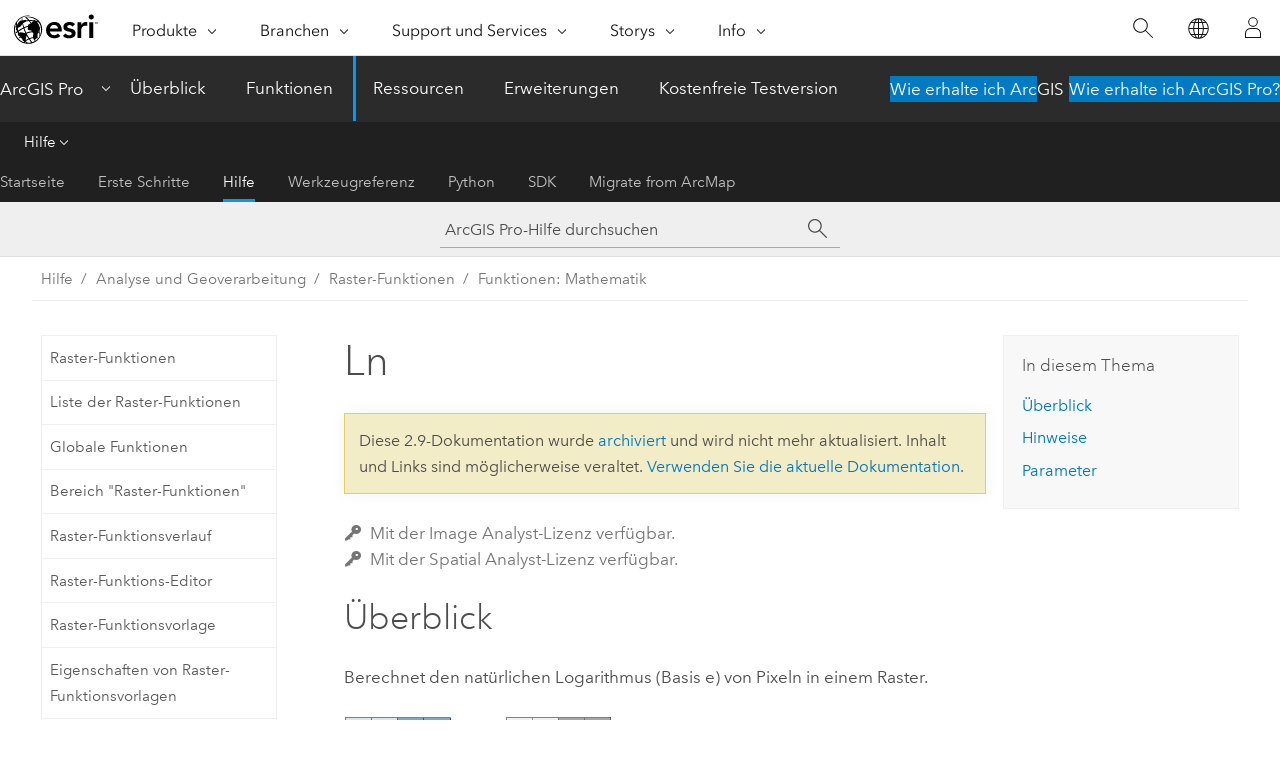

--- FILE ---
content_type: text/html; charset=UTF-8
request_url: https://pro.arcgis.com/de/pro-app/2.9/help/analysis/raster-functions/ln-function.htm
body_size: 16867
content:


<!DOCTYPE html>
<!--[if lt IE 7]>  <html class="ie lt-ie9 lt-ie8 lt-ie7 ie6" dir="ltr"> <![endif]-->
<!--[if IE 7]>     <html class="ie lt-ie9 lt-ie8 ie7" dir="ltr"> <![endif]-->
<!--[if IE 8]>     <html class="ie lt-ie9 ie8" dir="ltr"> <![endif]-->
<!--[if IE 9]>     <html class="ie ie9" dir="ltr"> <![endif]-->
<!--[if !IE]><!--> <html dir="ltr" lang="de"> <!--<![endif]-->
<head>
<meta name="facebot" content="noindex,nofollow">
<meta name="DuckDuckBot" content="noindex,nofollow">
<meta name="Googlebot" content="noindex,nofollow">
<meta name="Baiduspider" content="noindex,nofollow">
<meta name="Slurp" content="noindex,nofollow">
<meta name="Applebot" content="noindex,nofollow">
<meta name="Bingbot" content="noindex,nofollow">
<link rel="canonical" href="https://pro.arcgis.com/de/pro-app/latest/help/analysis/raster-functions/ln-function.htm">
    <meta charset="utf-8">
    <title>Ln&mdash;ArcGIS Pro | Dokumentation</title>
    <meta content="IE=edge,chrome=1" http-equiv="X-UA-Compatible">

    <script>
      var appOverviewURL = "/content/esri-sites/en-us/arcgis/products/arcgis-pro/overview";
    </script>

    <script>
      var docConfig = {
        locale: 'de'
        ,localedir: 'de'
        ,langSelector: ''
        
        ,relativeUrl: false
        

        ,searchformUrl: '/search/'
        ,tertiaryNavIndex: '2'

        
      };
    </script>
	 


    
    <!--[if lt IE 9]>
      <script src="/cdn/js/libs/html5shiv.js" type="text/javascript"></script>
      <script src="/cdn/js/libs/selectivizr-min.js" type="text/javascript"></script>
      <script src="/cdn/js/libs/json2.js" type="text/javascript"></script>
      <script src="/cdn/js/libs/html5shiv-printshiv.js" type="text/javascript" >

    <![endif]-->

     <!--[if lt IE 11]>
    <script>
      $$(document).ready(function(){
        $$(".hideOnIE").hide();
      });
    </script>
    <![endif]-->
	<meta name="viewport" content="width=device-width, user-scalable=no">
	<link href="/assets/img/favicon.ico" rel="shortcut icon" >
	<link href="/assets/css/screen.css" media="screen" rel="stylesheet" type="text/css" />
	<link href="/cdn/calcite/css/documentation.css" media="screen" rel="stylesheet" type="text/css" />
	<link href="/assets/css/print.css" media="print" type="text/css" rel="stylesheet" />

	<!--
	<link href="/assets/css/screen_l10n.css" media="screen" rel="stylesheet" type="text/css" />
	<link href="/assets/css/documentation/base_l10n.css" media="screen" rel="stylesheet" type="text/css" />
	<link href="/assets/css/print_l10n.css" media="print" type="text/css" rel="stylesheet" />
	-->
	<script src="/cdn/js/libs/latest/jquery.latest.min.js" type="text/javascript"></script>
    <script src="/cdn/js/libs/latest/jquery-migrate-latest.min.js" type="text/javascript"></script>
	<script src="/cdn/js/libs/jquery.cookie.js" type="text/javascript"></script>
	<link href="/cdn/css/colorbox.css" media="screen" rel="stylesheet" type="text/css" />
	<link href="/cdn/css/colorbox_l10n.css" media="screen" rel="stylesheet" type="text/css" />
	<script src="/cdn/js/libs/jquery.colorbox-min.js" type="text/javascript"></script>
	<script src="/assets/js/video-init.js" type="text/javascript"></script>
	<script src="/assets/js/sitecfg.js" type="text/javascript"></script>
	
		<script src="/assets/js/signIn.js" type="text/javascript"></script>
	

	<!--- Language Picker -->
	<script src="/assets/js/locale/l10NStrings.js" type="text/javascript"></script>
	
		<script src="/assets/js/locale/langSelector.js" type="text/javascript"></script>
	

	<script src="/assets/js/calcite-web.js" type="text/javascript"></script>



  <!--- search MD -->
    <META name="description" content="Raster-Funktion, die den natürlichen Logarithmus (Basis e) von Pixeln in einem Raster berechnet."><META name="last-modified" content="2021-11-18"><META name="product" content="arcgis-pro"><META name="version" content="pro2.9"><META name="search-collection" content="help"><META name="search-category" content="help-general"><META name="subject" content="ANALYSIS"><META name="sub_category" content="ArcGIS Pro"><META name="content_type" content="Help Topic"><META name="subject_label" content="ANALYSE"><META name="sub_category_label" content="ArcGIS Pro"><META name="content_type_label" content="Hilfethema"><META name="content-language" content="de">
    <!--- search MD -->
      
    <!-- Add in Global Nav -->
    <link rel="stylesheet" href="//webapps-cdn.esri.com/CDN/components/global-nav/css/gn.css" />
    <!--<script src="//webapps-cdn.esri.com/CDN/components/global-nav/test_data.js"></script>-->
    <script src="//webapps-cdn.esri.com/CDN/components/global-nav/js/gn.js"></script>
    <!-- End Add in Global Nav -->

</head>

<!--
      pub: GUID-6738E16E-B014-4234-936F-4485920282C0=6
      tpc: GUID-8DD4E807-8B52-44B7-8F9D-5FB30E17CE96=4
      -->


<!-- variable declaration, if any -->

<body class="claro de pro esrilocalnav">
  <!-- Secondary nav -->
  <script>
     insertCss(_esriAEMHost+"/etc.clientlibs/esri-sites/components/content/local-navigation/clientlibs.css")
     insertElem("div", "local-navigation", '<nav id="second-nav" navtype="existingNavigation" domain="'+_esriAEMHost+'" path="'+appOverviewURL+'"></nav>' )
  </script>

  
<!-- End of drawer -->

  
  <div class="wrapper">
      <!--googleoff: all-->


      <div id="skip-to-content">
        <!--googleoff: all-->
        <div class="search">
        <div class="esri-search-box">
          <div class="search-component">
            <form id="helpSearchForm">
              <input class="esri-search-textfield leader" name="q" placeholder="ArcGIS Pro-Hilfe durchsuchen" autocapitalize="off" autocomplete="off" autocorrect="off" spellcheck="false" aria-label="ArcGIS Pro-Hilfe durchsuchen">
  <input type="hidden" name="collection" value="help" />
  <input type="hidden" name="product" value="arcgis-pro" />
  <input type="hidden" name="version" value="pro2.9" />
  <input type="hidden" name="language" value="de" />
  <button class="esri-search-button-submit" type="submit" aria-label="Suchen"></button>
            </form>
          </div>
        </div>
      </div>
        <!--googleon: all-->
       
        <!-- content goes here -->
        <div class="grid-container ">
          

            
              
  <!--BREADCRUMB-BEG--><div id="bigmac" class="sticky-breadcrumbs trailer-2" data-spy="affix" data-offset-top="180"> </div><!--BREADCRUMB-END-->
  <!--googleoff: all-->
    <div class="column-5 tablet-column-12 trailer-2 ">
      <aside class="js-accordion accordion reference-index" aria-live="polite" role="tablist">
        <div></div>
      </aside>

      <div class="js-sticky scroll-show tablet-hide leader-1 back-to-top" data-top="0" style="top: 0px;">
        <a href="#" class="btn btn-fill btn-clear">Nach oben</a>
      </div>
    </div>
  <!--googleon: all-->
  
            
            
            
	
		<div class="column-13  pre-1 content-section">
	
		<header class="trailer-1"><h1>Ln</h1></header>

		 
	<!--googleoff: all-->
	
		
				<aside id="main-toc-small" class="js-accordion accordion tablet-show trailer-1">
			      <div class="accordion-section">
			        <h4 class="accordion-title">In diesem Thema</h4>
			        <div class="accordion-content list-plain">
			          <ol class="list-plain pre-0 trailer-0"><li><a href="#GUID-1B32093B-C1D1-4B63-96A0-9431D84835DF">Überblick</a></li><li><a href="#ESRI_SECTION1_DFF13DE870994152AF03A6272EB9EA8B">Hinweise</a></li><li><a href="#ESRI_SECTION1_7D2C427A4C514B4DA0C3C99110D212B0">Parameter</a></li></ol>
			        </div>
			      </div>
			     </aside>
		
    
   <!--googleon: all-->


		<main>
			
	
    	<p class="license icon-ui-key text-light trailer-0">Mit der Image Analyst-Lizenz verfügbar.</p><p class="license icon-ui-key text-light ">Mit der Spatial Analyst-Lizenz verfügbar.</p>
    


			



<section class="section1 padded-anchor" id="GUID-1B32093B-C1D1-4B63-96A0-9431D84835DF" purpose="section1"><h2>Überblick</h2><p id="GUID-C6E122F0-1C5F-4831-9537-F869DBB14692">Berechnet den natürlichen Logarithmus (Basis e) von Pixeln in einem Raster.</p><p id="GUID-EDA0E5AE-8E7A-4E8F-9947-05877984AEB6"><figure class="fig" href="#"><img src="GUID-5A235CE4-5899-41A8-8C75-06FDA28BB003-web.png" alt="Abbildung: Ln" title="Abbildung: Ln" loading="lazy"></figure></p></section><section class="section1 padded-anchor" id="ESRI_SECTION1_DFF13DE870994152AF03A6272EB9EA8B" purpose="section1"><h2>Hinweise</h2><p id="GUID-B6B2E2F4-9443-4D92-9B0A-FBF5DC02150B">Der natürliche Logarithmus (Ln) ist die am häufigsten verwendete logarithmische Funktion.</p><p id="GUID-769F269E-B699-4576-94D5-6C251E083544">Das Eingabe-<span class="uicontrol">Raster</span> kann eine ganze Zahl oder eine Gleitkommazahl sein. Die Ausgabe dieses Werkzeugs ist immer eine Gleitkommazahl, unabhängig vom Eingabetyp.</p><p id="GUID-814E208D-4E86-452C-80C3-325A8FB5BC80">Für Eingabewerte von 0 sowie negative Eingabewerte wird im Ausgabe-Raster der Wert "NoData" ausgegeben.</p><p id="GUID-CEB77625-C987-4C44-9EAD-C80E68228863">Wenn die Eingabe ein Multiband-Raster ist, dann ist auch die Ausgabe ein Multiband-Raster. Die Funktion führt den Vorgang für jedes Band in der Eingabe durch.</p><p id="GUID-C843B375-9E9B-4A0C-84AE-CF894A00400D">Wenn die Eingabe ein <a class="xref xref" esrisubtype="extrel" hrefpfx="/de/pro-app/2.9/help/analysis/spatial-analyst" href="/de/pro-app/2.9/help/analysis/spatial-analyst/multidimensional-analysis/an-overview-of-multidimensional-raster-data.htm">multidimensionales Raster</a> ist, werden alle Ausschnitte sämtlicher Variablen verarbeitet, und die Ausgabe ist ein multidimensionales Raster.</p></section><section class="section1 padded-anchor" id="ESRI_SECTION1_7D2C427A4C514B4DA0C3C99110D212B0" purpose="section1"><h2>Parameter</h2><h4 class="table title"></h4><div class="overflow-auto"><table class="tablexyz lined-rows lined-columns bordered  
            always-wrap
          "><colgroup width="*"></colgroup><colgroup width="*"></colgroup><thead><tr><th colspan="1">Parametername</th><th colspan="1">Beschreibung</th></tr></thead><tbody class="align-middle"><tr class="align-middle"><td outputclass="" purpose="entry" rowspan="1" colspan="1"><p id="GUID-91294A8E-549B-4277-B491-E7498EDFF712"><span class="uicontrol">Raster</span></p></td><td outputclass="" purpose="entry" rowspan="1" colspan="1"><p id="GUID-C77BC737-B44C-4BB7-A6BE-6A66462F04F4">Eingabewerte, für die der natürliche Logarithmus (Ln) ermittelt werden soll.</p></td></tr><tr class="align-middle"><td outputclass="" purpose="entry" rowspan="1" colspan="1"><p id="GUID-907A302F-D3AB-48B5-9E20-B58813C3E076"><span class="uicontrol">Ausdehnungstyp</span></p></td><td outputclass="" purpose="entry" rowspan="1" colspan="1"><p id="GUID-C29D592E-CBEF-4AF2-8DF7-88A47D85D733">Wählen Sie die Ausdehnung für das Ausgabe-Raster aus:<ul purpose="ul" id="UL_5BF505BBF8BB4148B1346D42B4B557A7"><li purpose="li" id="LI_80F16F8FB7934EAB9B2C89F42168D409"><p id="GUID-AD0A59BD-8E09-42F8-BAAA-602F8CACB4E6">Erstes von: Legen Sie die Verarbeitungsausdehnung anhand der Ausdehnung des ersten Eingabe-Rasters fest.</p></li><li purpose="li" id="LI_B9DF3A47E5704E4984104847880A004F">Schnittpunkt von: Legen Sie die Verarbeitungsausdehnung anhand der Ausdehnung der überlappenden Pixel fest. Dies ist die Standardeinstellung.</li><li purpose="li" id="LI_96DB574A4ED44C0E9F4BDBB6D66C55CC">Vereinigung von: Legen Sie die Verarbeitungsausdehnung anhand der Ausdehnung aller Raster fest.</li><li purpose="li" id="LI_F61F5E57DB1D4A2D890D65D0522F00D1">Letztes von: Legen Sie die Verarbeitungsausdehnung anhand der Ausdehnung des letzten Eingabe-Rasters fest.</li></ul></p></td></tr><tr class="align-middle"><td outputclass="" purpose="entry" rowspan="1" colspan="1"><p id="GUID-DBC61D96-9C23-4400-A714-AD81F5D39E45"><span class="uicontrol">Zellengrößentyp</span></p></td><td outputclass="" purpose="entry" rowspan="1" colspan="1"><p id="GUID-676D15E8-FDA2-461F-B468-55935A7985B9">Wählen Sie die Zellengröße für das Ausgabe-Raster aus. Wenn alle Eingabe-Zellengrößen identisch sind, führen alle Optionen zum selben Ergebnis.<ul purpose="ul" id="UL_5926701503AB404C9EAB90450613B504"><li purpose="li" id="LI_14B1E0A0124F40C79B9BD7AB71123CF8">Erste von: Verwenden Sie die erste Zellengröße der Eingabe-Raster.</li><li purpose="li" id="LI_68E36C85C4DA4907BE1A315923097D36">Min. von: Verwenden Sie die kleinste Zellengröße aller Eingabe-Raster.</li><li purpose="li" id="LI_853521C1D0ED4D408097A5A389F2FBDC">Max. von: Verwenden Sie die größte Zellengröße aller Eingabe-Raster. Dies ist die Standardeinstellung.</li><li purpose="li" id="LI_FFFF6B519A9E41018EDEBCFBF14F72CB">Mittelwert von: Verwenden Sie die mittlere Zellengröße aller Eingabe-Raster.</li><li purpose="li" id="LI_D75422A997194BD195E223DF01E37B9D">Letzte(r) von: Verwenden Sie die letzte Zellengröße der Eingabe-Raster.</li></ul></p></td></tr></tbody><caption></caption></table></div></section><section class="section2 leader-1" purpose="relatedtopics"><h4 class="trailer-0">Verwandte Themen</h4><ul class="pre-0 trailer-2"><li><a class="xref relatedtopic" href="/de/pro-app/2.9/help/analysis/raster-functions/raster-functions.htm">Raster-Funktionen</a></li><li><a class="xref relatedtopic" esrisubtype="extrel" hrefpfx="/de/pro-app/2.9/tool-reference" href="/de/pro-app/2.9/tool-reference/spatial-analyst/an-overview-of-the-math-tools.htm">Überblick über das Toolset "Mathematik"</a></li></ul></section>
			
				<hr>
				<!--googleoff: all-->
				
	
        
		    <p class="feedback right">
		        <a id="afb" class="icon-ui-contact" href="/feedback/" data-langlabel="feedback-on-this-topic" >Feedback zu diesem Thema?</a>
		    </p>
        
	

				<!--googleon: all-->
			
		</main>
	</div>
	
	<!--googleoff: all-->
	
		
			<div id="main-toc-large" class="column-5">
			    <div class="panel font-size--2 tablet-hide trailer-1">
			      <h5 class="trailer-half">In diesem Thema</h5>
			      <ol class="list-plain pre-0 trailer-0"><li><a href="#GUID-1B32093B-C1D1-4B63-96A0-9431D84835DF">Überblick</a></li><li><a href="#ESRI_SECTION1_DFF13DE870994152AF03A6272EB9EA8B">Hinweise</a></li><li><a href="#ESRI_SECTION1_7D2C427A4C514B4DA0C3C99110D212B0">Parameter</a></li></ol>
			    </div>
			    
			    
	  		</div>
		
    
   <!--googleon: all-->




          
        </div>
        <!-- ENDPAGECONTENT -->

      </div>

    </div>  <!-- End of wrapper -->

    <div id="globalfooter"></div>

  <!--googleoff: all-->

  
	<script src="/assets/js/init.js" type="text/javascript"></script>
	<!--<script src="/assets/js/drop-down.js" type="text/javascript"></script>-->
	<script src="/assets/js/search/searchform.js" type="text/javascript"></script>
	<script src="/cdn/js/link-modifier.js" type="text/javascript"></script>
	<script src="/cdn/js/sitewide.js" type="text/javascript"></script>
	<script src="/cdn/js/libs/highlight.pack.js" type="text/javascript"></script>
	<script>hljs.initHighlightingOnLoad();</script>


  
    

  <script src="/cdn/js/affix.js" type="text/javascript"></script>
  <script type="text/javascript">
    $(function () {
          var appendFlg = true;

          $("#bigmac")
          .on("affixed.bs.affix", function (evt) {
            if (appendFlg) {
              $("<a class='crumb' href='#'>Ln</a>").insertAfter ($("#bigmac nav a").last());
              appendFlg = false;
            }
          })
          .on ("affix-top.bs.affix", function(evt) {
            if (!appendFlg) {
              $("#bigmac nav a").last().remove();
            }
            appendFlg = true;
          })
    })
  </script>
  
        <script type="text/javascript">
          window.doctoc = {
            pubID: "2680",
            tpcID: "20",
            
            hideToc : false
          }
        </script>

        <script type="text/javascript" src="/de/pro-app/2.9/help/main/1868.js" ></script>
        <script type="text/javascript" src="/de/pro-app/2.9/help/analysis/raster-functions/2680.js" ></script>
        <script type="text/javascript" src="/cdn/calcite/js/protoc.js" ></script>

        

  <noscript>
        <p>
            <a href="flisting.htm">flist</a>
        </p>
    </noscript>
    
	<script src="//mtags.arcgis.com/tags-min.js"></script>

  
  
    
    
    <script>
      document.write("<script src='" + _esriAEMHost+"/etc.clientlibs/esri-sites/clientlibs/localNav.js'><\/script>");
    </script>

  </body>
</html>

--- FILE ---
content_type: text/html; charset=UTF-8
request_url: https://pro.arcgis.com/de/pro-app/latest/help/analysis/raster-functions/ln-function.htm
body_size: 17279
content:


<!DOCTYPE html>
<!--[if lt IE 7]>  <html class="ie lt-ie9 lt-ie8 lt-ie7 ie6" dir="ltr"> <![endif]-->
<!--[if IE 7]>     <html class="ie lt-ie9 lt-ie8 ie7" dir="ltr"> <![endif]-->
<!--[if IE 8]>     <html class="ie lt-ie9 ie8" dir="ltr"> <![endif]-->
<!--[if IE 9]>     <html class="ie ie9" dir="ltr"> <![endif]-->
<!--[if !IE]><!--> <html dir="ltr" lang="de"> <!--<![endif]-->
<head>
    <meta charset="utf-8">
    <title>Ln&mdash;ArcGIS Pro | Dokumentation</title>
    <meta content="IE=edge,chrome=1" http-equiv="X-UA-Compatible">

    <script>
      var appOverviewURL = "/content/esri-sites/en-us/arcgis/products/arcgis-pro/overview";
    </script>

    <script>
      var docConfig = {
        locale: 'de'
        ,localedir: 'de'
        ,langSelector: ''
        
        ,relativeUrl: false
        

        ,searchformUrl: '/search/'
        ,tertiaryNavIndex: '2'

        
      };
    </script>
	 


    
    <!--[if lt IE 9]>
      <script src="/cdn/js/libs/html5shiv.js" type="text/javascript"></script>
      <script src="/cdn/js/libs/selectivizr-min.js" type="text/javascript"></script>
      <script src="/cdn/js/libs/json2.js" type="text/javascript"></script>
      <script src="/cdn/js/libs/html5shiv-printshiv.js" type="text/javascript" >

    <![endif]-->

     <!--[if lt IE 11]>
    <script>
      $$(document).ready(function(){
        $$(".hideOnIE").hide();
      });
    </script>
    <![endif]-->
	<meta name="viewport" content="width=device-width, user-scalable=no">
	<link href="/assets/img/favicon.ico" rel="shortcut icon" >
	<link href="/assets/css/screen.css" media="screen" rel="stylesheet" type="text/css" />
	<link href="/cdn/calcite/css/documentation.css" media="screen" rel="stylesheet" type="text/css" />
	<link href="/assets/css/print.css" media="print" type="text/css" rel="stylesheet" />

	<!--
	<link href="/assets/css/screen_l10n.css" media="screen" rel="stylesheet" type="text/css" />
	<link href="/assets/css/documentation/base_l10n.css" media="screen" rel="stylesheet" type="text/css" />
	<link href="/assets/css/print_l10n.css" media="print" type="text/css" rel="stylesheet" />
	-->
	<script src="/cdn/js/libs/latest/jquery.latest.min.js" type="text/javascript"></script>
    <script src="/cdn/js/libs/latest/jquery-migrate-latest.min.js" type="text/javascript"></script>
	<script src="/cdn/js/libs/jquery.cookie.js" type="text/javascript"></script>
	<link href="/cdn/css/colorbox.css" media="screen" rel="stylesheet" type="text/css" />
	<link href="/cdn/css/colorbox_l10n.css" media="screen" rel="stylesheet" type="text/css" />
	<script src="/cdn/js/libs/jquery.colorbox-min.js" type="text/javascript"></script>
	<script src="/assets/js/video-init.js" type="text/javascript"></script>
	<script src="/assets/js/sitecfg.js" type="text/javascript"></script>
	
		<script src="/assets/js/signIn.js" type="text/javascript"></script>
	
	

	<!--- Language Picker -->
	<script src="/assets/js/locale/l10NStrings.js" type="text/javascript"></script>
	
		<script src="/assets/js/locale/langSelector.js" type="text/javascript"></script>
	

	<script src="/assets/js/calcite-web.js" type="text/javascript"></script>



  <!--- search MD -->
    <META name="description" content="Raster-Funktion, die den natürlichen Logarithmus (Basis e) von Pixeln in einem Raster berechnet."><META name="last-modified" content="2025-11-18"><META name="product" content="arcgis-pro"><META name="version" content="pro3.6"><META name="search-collection" content="help"><META name="search-category" content="help-general"><META name="subject" content="ANALYSIS"><META name="sub_category" content="ArcGIS Pro"><META name="content_type" content="Help Topic"><META name="subject_label" content="ANALYSE"><META name="sub_category_label" content="ArcGIS Pro"><META name="content_type_label" content="Hilfethema"><META name="content-language" content="de">
    <!--- search MD -->
      
    <!-- Add in Global Nav -->
    <link rel="stylesheet" href="//webapps-cdn.esri.com/CDN/components/global-nav/css/gn.css" />
    <!--<script src="//webapps-cdn.esri.com/CDN/components/global-nav/test_data.js"></script>-->
    <script src="//webapps-cdn.esri.com/CDN/components/global-nav/js/gn.js"></script>
    <!-- End Add in Global Nav -->

</head>

<!--
      pub: GUID-6738E16E-B014-4234-936F-4485920282C0=20
      tpc: GUID-8DD4E807-8B52-44B7-8F9D-5FB30E17CE96=5
      help-ids: ['120001362']
      -->


<!-- variable declaration, if any -->

<body class="claro de pro esrilocalnav">
  <!-- Secondary nav -->
  <script>
     insertCss(_esriAEMHost+"/etc.clientlibs/esri-sites/components/content/local-navigation/clientlibs.css")
     insertElem("div", "local-navigation", '<nav id="second-nav" navtype="existingNavigation" domain="'+_esriAEMHost+'" path="'+appOverviewURL+'"></nav>' )
  </script>

  
<!-- End of drawer -->

  
  <div class="wrapper">
      <!--googleoff: all-->


      <div id="skip-to-content">
        <!--googleoff: all-->
        <div class="search">
        <div class="esri-search-box">
          <div class="search-component">
            <form id="helpSearchForm">
              <input class="esri-search-textfield leader" name="q" placeholder="ArcGIS Pro-Hilfe durchsuchen" autocapitalize="off" autocomplete="off" autocorrect="off" spellcheck="false" aria-label="ArcGIS Pro-Hilfe durchsuchen">
  <input type="hidden" name="collection" value="help" />
  <input type="hidden" name="product" value="arcgis-pro" />
  <input type="hidden" name="version" value="pro3.6" />
  <input type="hidden" name="language" value="de" />
  <button class="esri-search-button-submit" type="submit" aria-label="Suchen"></button>
            </form>
          </div>
        </div>
      </div>
        <!--googleon: all-->
       
        <!-- content goes here -->
        <div class="grid-container ">
          

            
              
  <!--BREADCRUMB-BEG--><div id="bigmac" class="sticky-breadcrumbs trailer-2" data-spy="affix" data-offset-top="180"> </div><!--BREADCRUMB-END-->
  <!--googleoff: all-->
    <div class="column-5 tablet-column-12 trailer-2 ">
      <aside class="js-accordion accordion reference-index" aria-live="polite" role="tablist">
        <div></div>
      </aside>

      <div class="js-sticky scroll-show tablet-hide leader-1 back-to-top" data-top="0" style="top: 0px;">
        <a href="#" class="btn btn-fill btn-clear">Nach oben</a>
      </div>
    </div>
  <!--googleon: all-->
  
            
            
            
	
		<div class="column-13  pre-1 content-section">
	
		<header class="trailer-1"><h1>Ln</h1></header>

		 
	<!--googleoff: all-->
	
		
				<aside id="main-toc-small" class="js-accordion accordion tablet-show trailer-1">
			      <div class="accordion-section">
			        <h4 class="accordion-title">In diesem Thema</h4>
			        <div class="accordion-content list-plain">
			          <ol class="list-plain pre-0 trailer-0"><li><a href="#GUID-1B32093B-C1D1-4B63-96A0-9431D84835DF"><ph ishcondition="(product_filter=pro) or (product_filter=allsource)">Übersicht</ph></a></li><li><a href="#ESRI_SECTION1_DFF13DE870994152AF03A6272EB9EA8B">Hinweise</a></li><li><a href="#ESRI_SECTION1_7D2C427A4C514B4DA0C3C99110D212B0">Parameter</a></li></ol>
			        </div>
			      </div>
			     </aside>
		
    
   <!--googleon: all-->


		<main>
			
	
    	<p class="license icon-ui-key text-light trailer-0">Mit der Image Analyst-Lizenz verfügbar.</p><p class="license icon-ui-key text-light ">Mit der Spatial Analyst-Lizenz verfügbar.</p>
    


			



<section class="section1 padded-anchor" id="GUID-1B32093B-C1D1-4B63-96A0-9431D84835DF" purpose="section1"><h2><span class="ph">Übersicht</span></h2><p id="GUID-C6E122F0-1C5F-4831-9537-F869DBB14692" conrefsub="GUID-A3843B77-0025-44A3-9207-ED6EFE096C93/GUID-C832A37F-22D1-490A-A375-C3C465F33A85">Berechnet den natürlichen Logarithmus (Basis e) von Pixeln in einem Raster.</p><p id="GUID-EDA0E5AE-8E7A-4E8F-9947-05877984AEB6"><figure class="fig" href="#"><img src="GUID-5A235CE4-5899-41A8-8C75-06FDA28BB003-web.png" alt="Abbildung: Ln" title="Abbildung: Ln" loading="lazy"></figure></p></section><section class="section1 padded-anchor" id="ESRI_SECTION1_DFF13DE870994152AF03A6272EB9EA8B" purpose="section1"><h2>Hinweise</h2><p id="GUID-B6B2E2F4-9443-4D92-9B0A-FBF5DC02150B">Der natürliche Logarithmus (Ln) ist die am häufigsten verwendete logarithmische Funktion.</p><p id="GUID-769F269E-B699-4576-94D5-6C251E083544" conrefsub="GUID-A3843B77-0025-44A3-9207-ED6EFE096C93/GUID-1A07662A-32BF-4738-8D15-AC3D16266E6E">Das Eingabe-<span class="uicontrol">Raster</span> kann eine ganze Zahl oder eine Gleitkommazahl sein. Die Ausgabe dieses Werkzeugs ist immer eine Gleitkommazahl, unabhängig vom Eingabetyp.</p><p id="GUID-814E208D-4E86-452C-80C3-325A8FB5BC80" conrefsub="GUID-A3843B77-0025-44A3-9207-ED6EFE096C93/GUID-5D966139-C16F-49A9-9A50-7F7A992156FA">Für Eingabewerte von 0 sowie negative Eingabewerte wird im Ausgabe-Raster der Wert "NoData" ausgegeben.</p><p id="GUID-CEB77625-C987-4C44-9EAD-C80E68228863" conrefsub="GUID-A3843B77-0025-44A3-9207-ED6EFE096C93/GUID-4ED60BAF-C881-45C8-B14F-4980BF8ABACF">Wenn die Eingabe ein Multiband-Raster ist, dann ist auch die Ausgabe ein Multiband-Raster. Die Funktion führt den Vorgang für jedes Band in der Eingabe durch.</p><p id="GUID-C843B375-9E9B-4A0C-84AE-CF894A00400D" conrefsub="GUID-A3843B77-0025-44A3-9207-ED6EFE096C93/GUID-4D24E7C7-97E3-4218-8C0D-9C6408846571">Wenn die Eingabe ein <span class="ph"><a class="xref xref" esrisubtype="extrel" hrefpfx="/de/pro-app/3.6/help/analysis/spatial-analyst" href="/de/pro-app/3.6/help/analysis/spatial-analyst/multidimensional-analysis/an-overview-of-multidimensional-raster-data.htm">multidimensionales Raster</a></span> ist, werden alle Ausschnitte sämtlicher Variablen verarbeitet, und die Ausgabe ist ein multidimensionales Raster.</p></section>
<section class="section1 padded-anchor" id="ESRI_SECTION1_7D2C427A4C514B4DA0C3C99110D212B0" purpose="section1"><h2>Parameter</h2><h4 class="table title"></h4><div class="overflow-auto"><table class="tablexyz lined-rows lined-columns bordered  
            always-wrap
          "><colgroup width="*"></colgroup><colgroup width="*"></colgroup><thead><tr><th colspan="1">Parametername</th><th colspan="1">Beschreibung</th></tr></thead><tbody class="align-middle"><tr class="align-middle"><td outputclass="" purpose="entry" rowspan="1" colspan="1"><p id="GUID-91294A8E-549B-4277-B491-E7498EDFF712" conrefsub="GUID-A3843B77-0025-44A3-9207-ED6EFE096C93/GUID-1B0B672B-379A-424F-99D9-DFC6F8E3C066"><span class="uicontrol">Raster</span></p></td><td outputclass="" purpose="entry" rowspan="1" colspan="1"><p id="GUID-C77BC737-B44C-4BB7-A6BE-6A66462F04F4">Eingabewerte, für die der natürliche Logarithmus (Ln) ermittelt werden soll.</p></td></tr><tr class="align-middle"><td outputclass="" purpose="entry" rowspan="1" colspan="1"><p id="GUID-907A302F-D3AB-48B5-9E20-B58813C3E076" conrefsub="GUID-A3843B77-0025-44A3-9207-ED6EFE096C93/GUID-82BEF5DC-4670-4619-B133-FF7D431CC302"><span class="uicontrol">Ausdehnungstyp</span></p></td><td outputclass="" purpose="entry" rowspan="1" colspan="1"><p id="GUID-C29D592E-CBEF-4AF2-8DF7-88A47D85D733" conrefsub="GUID-A3843B77-0025-44A3-9207-ED6EFE096C93/GUID-B177AA55-89E6-4E90-A2A8-EB28A18ACFAF">Wählen Sie die Ausdehnung für das Ausgabe-Raster aus:<ul purpose="ul" id="UL_5BF505BBF8BB4148B1346D42B4B557A7"><li purpose="li" id="LI_80F16F8FB7934EAB9B2C89F42168D409"><p id="GUID-AD0A59BD-8E09-42F8-BAAA-602F8CACB4E6">Erstes von: Legen Sie die Verarbeitungsausdehnung anhand der Ausdehnung des ersten Eingabe-Rasters fest.</p></li><li purpose="li" id="LI_B9DF3A47E5704E4984104847880A004F">Schnittpunkt von: Legen Sie die Verarbeitungsausdehnung anhand der Ausdehnung der überlappenden Pixel fest. Dies ist die Standardeinstellung.</li><li purpose="li" id="LI_96DB574A4ED44C0E9F4BDBB6D66C55CC">Vereinigung von: Legen Sie die Verarbeitungsausdehnung anhand der Ausdehnung aller Raster fest.</li><li purpose="li" id="LI_F61F5E57DB1D4A2D890D65D0522F00D1">Letztes von: Legen Sie die Verarbeitungsausdehnung anhand der Ausdehnung des letzten Eingabe-Rasters fest.</li></ul></p></td></tr><tr class="align-middle"><td outputclass="" purpose="entry" rowspan="1" colspan="1"><p id="GUID-DBC61D96-9C23-4400-A714-AD81F5D39E45" conrefsub="GUID-A3843B77-0025-44A3-9207-ED6EFE096C93/GUID-F2156937-138C-4B0F-8523-CDD1657B55C9"><span class="uicontrol">Zellengrößentyp</span></p></td><td outputclass="" purpose="entry" rowspan="1" colspan="1"><p id="GUID-676D15E8-FDA2-461F-B468-55935A7985B9" conrefsub="GUID-A3843B77-0025-44A3-9207-ED6EFE096C93/GUID-8D854C18-8B80-4B33-AD4A-D80888B41F1C">Wählen Sie die Zellengröße für das Ausgabe-Raster aus. Wenn alle Eingabe-Zellengrößen identisch sind, führen alle Optionen zum selben Ergebnis.<ul purpose="ul" id="UL_5926701503AB404C9EAB90450613B504"><li purpose="li" id="LI_14B1E0A0124F40C79B9BD7AB71123CF8">Erste von: Verwenden Sie die erste Zellengröße der Eingabe-Raster.</li><li purpose="li" id="LI_68E36C85C4DA4907BE1A315923097D36">Min. von: Verwenden Sie die kleinste Zellengröße aller Eingabe-Raster.</li><li purpose="li" id="LI_853521C1D0ED4D408097A5A389F2FBDC">Max. von: Verwenden Sie die größte Zellengröße aller Eingabe-Raster. Dies ist die Standardeinstellung.</li><li purpose="li" id="LI_FFFF6B519A9E41018EDEBCFBF14F72CB">Mittelwert von: Verwenden Sie die mittlere Zellengröße aller Eingabe-Raster.</li><li purpose="li" id="LI_D75422A997194BD195E223DF01E37B9D">Letzte(r) von: Verwenden Sie die letzte Zellengröße der Eingabe-Raster.</li></ul></p></td></tr></tbody><caption></caption></table></div></section><section class="section2 leader-1" purpose="relatedtopics"><h4 class="trailer-0">Verwandte Themen</h4><ul class="pre-0 trailer-2"><li><a class="xref relatedtopic" href="/de/pro-app/3.6/help/analysis/raster-functions/raster-functions.htm">Raster-Funktionen</a></li><li><a class="xref relatedtopic" esrisubtype="extrel" hrefpfx="/de/pro-app/3.6/tool-reference" href="/de/pro-app/3.6/tool-reference/spatial-analyst/an-overview-of-the-math-tools.htm">Überblick über das Toolset "Mathematik"</a></li></ul></section>
			
				<hr>
				<!--googleoff: all-->
				
	
        
		    <p class="feedback right">
		        <a id="afb" class="icon-ui-contact" href="/feedback/" data-langlabel="feedback-on-this-topic" >Feedback zu diesem Thema?</a>
		    </p>
        
	

				<!--googleon: all-->
			
		</main>
	</div>
	
	<!--googleoff: all-->
	
		
			<div id="main-toc-large" class="column-5">
			    <div class="panel font-size--2 tablet-hide trailer-1">
			      <h5 class="trailer-half">In diesem Thema</h5>
			      <ol class="list-plain pre-0 trailer-0"><li><a href="#GUID-1B32093B-C1D1-4B63-96A0-9431D84835DF"><ph ishcondition="(product_filter=pro) or (product_filter=allsource)">Übersicht</ph></a></li><li><a href="#ESRI_SECTION1_DFF13DE870994152AF03A6272EB9EA8B">Hinweise</a></li><li><a href="#ESRI_SECTION1_7D2C427A4C514B4DA0C3C99110D212B0">Parameter</a></li></ol>
			    </div>
			    
			    
	  		</div>
		
    
   <!--googleon: all-->




          
        </div>
        <!-- ENDPAGECONTENT -->

      </div>

    </div>  <!-- End of wrapper -->

    <div id="globalfooter"></div>

  <!--googleoff: all-->

  
	<script src="/assets/js/init.js" type="text/javascript"></script>
	<!--<script src="/assets/js/drop-down.js" type="text/javascript"></script>-->
	<script src="/assets/js/search/searchform.js" type="text/javascript"></script>
	<script src="/cdn/js/link-modifier.js" type="text/javascript"></script>
	<script src="/cdn/js/sitewide.js" type="text/javascript"></script>
	<script src="/cdn/js/libs/highlight.pack.js" type="text/javascript"></script>
	<script>hljs.initHighlightingOnLoad();</script>


  
    

  <script src="/cdn/js/affix.js" type="text/javascript"></script>
  <script type="text/javascript">
    $(function () {
          var appendFlg = true;

          $("#bigmac")
          .on("affixed.bs.affix", function (evt) {
            if (appendFlg) {
              $("<a class='crumb' href='#'>Ln</a>").insertAfter ($("#bigmac nav a").last());
              appendFlg = false;
            }
          })
          .on ("affix-top.bs.affix", function(evt) {
            if (!appendFlg) {
              $("#bigmac nav a").last().remove();
            }
            appendFlg = true;
          })
    })
  </script>
  
        <script type="text/javascript">
          window.doctoc = {
            pubID: "2680",
            tpcID: "20",
            
            hideToc : false
          }
        </script>

        <script type="text/javascript" src="/de/pro-app/3.6/help/main/1868.js" ></script>
        <script type="text/javascript" src="/de/pro-app/3.6/help/analysis/raster-functions/2680.js" ></script>
        <script type="text/javascript" src="/cdn/calcite/js/protoc.js" ></script>

        

  <noscript>
        <p>
            <a href="flisting.htm">flist</a>
        </p>
    </noscript>
    
	<script src="//mtags.arcgis.com/tags-min.js"></script>

  
  
    
    
    <script>
      document.write("<script src='" + _esriAEMHost+"/etc.clientlibs/esri-sites/clientlibs/localNav.js'><\/script>");
    </script>

  </body>
</html>

--- FILE ---
content_type: text/css
request_url: https://pro.arcgis.com/cdn/css/colorbox_l10n.css
body_size: 1354
content:
.ar .colorbox-video span.title,.ar #colorbox,.ar #cboxOverlay,.ar #cboxWrapper,.ar #cboxLoadingOverlay,.ar #cboxLoadingGraphic,.he .colorbox-video span.title,.he #colorbox,.he #cboxOverlay,.he #cboxWrapper,.he #cboxLoadingOverlay,.he #cboxLoadingGraphic{left:auto;right:0}.ar .colorbox-video span.number,.he .colorbox-video span.number{left:0;right:auto}.ar #cboxMiddleRight,.ar #cboxMiddleLeft,.he #cboxMiddleRight,.he #cboxMiddleLeft{background-position:left}.ar #cboxMiddleLeft,.ar #cboxBottomLeft,.he #cboxMiddleLeft,.he #cboxBottomLeft{clear:right}.ar #cboxTitle,.he #cboxTitle{left:0;right:10px}.ar #cboxCurrent,.he #cboxCurrent{left:35px;right:auto}.ar #cboxClose,.he #cboxClose{background-position:right 0;*background-position:right 0}.ar #cboxSlideshow,.ar #cboxPrevious,.ar #cboxNext,.he #cboxSlideshow,.he #cboxPrevious,.he #cboxNext{background-position:right 0}.ar #cboxPrevious,.he #cboxPrevious{background-position:9px -27px;left:97px;right:auto}.ar #cboxPrevious.hover,.he #cboxPrevious.hover{background-position:9px -92px}.ar #cboxNext,.he #cboxNext{background-position:78px -27px;left:10px;right:auto}.ar #cboxNext.hover,.he #cboxNext.hover{background-position:78px -92px}.ar #cboxClose,.he #cboxClose{background-position:35px 0;left:-12px;right:auto}.ar #cboxClose.hover,.he #cboxClose.hover{background-position:35px -102px}

--- FILE ---
content_type: application/javascript
request_url: https://pro.arcgis.com/de/pro-app/2.9/help/data/main/1915.js?_=1769228815420
body_size: 411
content:
;(function (){
          treedata = (window.treedata || {});
          treedata.data["root_1915"]  = {  
              "parent" : "",
              "children" : ["1915_2"]
            },
treedata.data["1915_2"]  = {
            "parent" : "root_1915",
            "label" : "Daten in ArcGIS Pro",
            "url" : "/de/pro-app/2.9/help/data/main/data-in-arcgis-pro.htm"
            
          }
        })()

--- FILE ---
content_type: application/javascript
request_url: https://pro.arcgis.com/de/pro-app/2.9/help/analysis/geoprocessing/modelbuilder/1405.js?_=1769228815426
body_size: 9482
content:
;(function (){
          treedata = (window.treedata || {});
          treedata.data["root_1405"]  = {  
              "parent" : "",
              "children" : ["1405_91","1405_87","1405_95","1405_124","1405_90","1405_92","1405_89","1405_86","1405_141","1405_93","1405_119","1405_88","1405_128","1405_131","1405_130","1405_h0","1405_h1"]
            },
treedata.data["1405_91"]  = {
            "parent" : "root_1405",
            "label" : "Was ist ModelBuilder?",
            "url" : "/de/pro-app/2.9/help/analysis/geoprocessing/modelbuilder/what-is-modelbuilder-.htm"
            
          },
treedata.data["1405_87"]  = {
            "parent" : "root_1405",
            "label" : "ModelBuilder – Terminologie",
            "url" : "/de/pro-app/2.9/help/analysis/geoprocessing/modelbuilder/modelbuilder-vocabulary.htm"
            
          },
treedata.data["1405_95"]  = {
            "parent" : "root_1405",
            "label" : "Verwenden von ModelBuilder",
            "url" : "/de/pro-app/2.9/help/analysis/geoprocessing/modelbuilder/modelbuilder-quick-tour.htm"
            
          },
treedata.data["1405_124"]  = {
            "parent" : "root_1405",
            "label" : "ModelBuilder-Migration zu ArcGIS Pro",
            "url" : "/de/pro-app/2.9/help/analysis/geoprocessing/modelbuilder/modelbuilder-changes-in-arcgis-pro.htm"
            
          },
treedata.data["1405_90"]  = {
            "parent" : "root_1405",
            "label" : "ModelBuilder öffnen",
            "url" : "/de/pro-app/2.9/help/analysis/geoprocessing/modelbuilder/open-modelbuilder.htm"
            
          },
treedata.data["1405_92"]  = {
            "parent" : "root_1405",
            "label" : "Hinzufügen und Verbinden von Daten und Werkzeugen und Ändern von Elementen",
            "url" : "/de/pro-app/2.9/help/analysis/geoprocessing/modelbuilder/add-connect-and-modify-data-and-tools-in-a-model.htm"
            
          },
treedata.data["1405_89"]  = {
            "parent" : "root_1405",
            "label" : "Überprüfen eines Modells",
            "url" : "/de/pro-app/2.9/help/analysis/geoprocessing/modelbuilder/validate-a-model.htm"
            
          },
treedata.data["1405_86"]  = {
            "parent" : "root_1405",
            "label" : "Ausführen eines Modells",
            "url" : "/de/pro-app/2.9/help/analysis/geoprocessing/modelbuilder/run-a-model.htm"
            
          },
treedata.data["1405_141"]  = {
            "parent" : "root_1405",
            "label" : "Speichern eines Modells",
            "url" : "/de/pro-app/2.9/help/analysis/geoprocessing/modelbuilder/save-a-model.htm"
            
          },
treedata.data["1405_93"]  = {
            "parent" : "root_1405",
            "label" : "Modellparameter",
            "url" : "/de/pro-app/2.9/help/analysis/geoprocessing/modelbuilder/model-parameters.htm"
            
          },
treedata.data["1405_119"]  = {
            "parent" : "root_1405",
            "label" : "Erstellen eines Modellwerkzeugs",
            "url" : "/de/pro-app/2.9/help/analysis/geoprocessing/modelbuilder/create-a-model-tool.htm"
            
          },
treedata.data["1405_88"]  = {
            "parent" : "root_1405",
            "label" : "Modelleigenschaften",
            "url" : "/de/pro-app/2.9/help/analysis/geoprocessing/modelbuilder/model-properties.htm"
            
          },
treedata.data["1405_128"]  = {
            "parent" : "root_1405",
            "label" : "Aussehen des Modelldiagramms",
            "url" : "/de/pro-app/2.9/help/analysis/geoprocessing/modelbuilder/diagram-and-display-properties.htm"
            
          },
treedata.data["1405_131"]  = {
            "parent" : "root_1405",
            "label" : "ModelBuilder-Bericht",
            "url" : "/de/pro-app/2.9/help/analysis/geoprocessing/modelbuilder/model-report.htm"
            
          },
treedata.data["1405_130"]  = {
            "parent" : "root_1405",
            "label" : "Suchen und Filtern von Elementen in einem Modell",
            "url" : "/de/pro-app/2.9/help/analysis/geoprocessing/modelbuilder/search-and-filter-elements-in-a-model.htm"
            
          },
treedata.data["1405_h0"]  = { 
              "parent" : "root_1405",
              "label" : "Erweiterte Techniken",
              "children" : ["1405_127","1405_126","1405_125","1405_123","1405_121","1405_120","1405_122","1405_132","1405_133","1405_129","1405_139","1405_14"]
            }
            ,
treedata.data["1405_127"]  = {
            "parent" : "1405_h0",
            "label" : "Gruppieren",
            "url" : "/de/pro-app/2.9/help/analysis/geoprocessing/modelbuilder/grouping.htm"
            
          },
treedata.data["1405_126"]  = {
            "parent" : "1405_h0",
            "label" : "Direkte Variablenersetzung",
            "url" : "/de/pro-app/2.9/help/analysis/geoprocessing/modelbuilder/inline-variable-substitution.htm"
            
          },
treedata.data["1405_125"]  = {
            "parent" : "1405_h0",
            "label" : "Vorbedingungen",
            "url" : "/de/pro-app/2.9/help/analysis/geoprocessing/modelbuilder/using-preconditions.htm"
            
          },
treedata.data["1405_123"]  = {
            "parent" : "1405_h0",
            "label" : "Iteratoren",
            "url" : "/de/pro-app/2.9/help/analysis/geoprocessing/modelbuilder/iterators-for-looping.htm"
            
          },
treedata.data["1405_121"]  = {
            "parent" : "1405_h0",
            "label" : "Verwenden von Feedback-Schleifen",
            "url" : "/de/pro-app/2.9/help/analysis/geoprocessing/modelbuilder/using-feedback-in-iteration.htm"
            
          },
treedata.data["1405_120"]  = {
            "parent" : "1405_h0",
            "label" : "Dienstprogramme",
            "url" : "/de/pro-app/2.9/help/analysis/geoprocessing/modelbuilder/utility-tools.htm"
            
          },
treedata.data["1405_122"]  = {
            "parent" : "1405_h0",
            "label" : "If-Then-Else-Verzweigung und logische Werkzeuge",
            "url" : "/de/pro-app/2.9/help/analysis/geoprocessing/modelbuilder/if-then-else-branching-and-logical-tools.htm"
            
          },
treedata.data["1405_132"]  = {
            "parent" : "1405_h0",
            "label" : "Hinzufügen eines untergeordneten Modells zu einem Modell",
            "url" : "/de/pro-app/2.9/help/analysis/geoprocessing/modelbuilder/add-a-submodel-to-a-model.htm"
            
          },
treedata.data["1405_133"]  = {
            "parent" : "1405_h0",
            "label" : "Exportieren eines Modells nach Python",
            "url" : "/de/pro-app/2.9/help/analysis/geoprocessing/modelbuilder/exporting-a-model-to-python.htm"
            
          },
treedata.data["1405_129"]  = {
            "parent" : "1405_h0",
            "label" : "Planen eines Modells",
            "url" : "/de/pro-app/2.9/help/analysis/geoprocessing/modelbuilder/scheduling-a-model-run.htm"
            
          },
treedata.data["1405_139"]  = {
            "parent" : "1405_h0",
            "label" : "Zwischendaten",
            "url" : "/de/pro-app/2.9/help/analysis/geoprocessing/modelbuilder/intermediate-data.htm"
            
          },
treedata.data["1405_14"]  = {
            "parent" : "1405_h0",
            "label" : "Schreiben der Geoverarbeitungsausgabe in den Speicher",
            "url" : "/de/pro-app/2.9/help/analysis/geoprocessing/modelbuilder/the-in-memory-workspace.htm"
            
          },
treedata.data["1405_h1"]  = { 
              "parent" : "root_1405",
              "label" : "Lernprogramme",
              "children" : ["1405_136","1405_135","1405_134","1405_138","1405_140","1405_137"]
            }
            ,
treedata.data["1405_136"]  = {
            "parent" : "1405_h1",
            "label" : "Arbeiten mit dem Werkzeug \"Feature-Classes iterieren\"",
            "url" : "/de/pro-app/2.9/help/analysis/geoprocessing/modelbuilder/working-with-iterate-feature-classes.htm"
            
          },
treedata.data["1405_135"]  = {
            "parent" : "1405_h1",
            "label" : "Arbeiten mit dem Werkzeug \"Feature-Auswahl iterieren\"",
            "url" : "/de/pro-app/2.9/help/analysis/geoprocessing/modelbuilder/working-with-iterate-feature-class-selection.htm"
            
          },
treedata.data["1405_134"]  = {
            "parent" : "1405_h1",
            "label" : "Arbeiten mit dem Iterator \"For\"",
            "url" : "/de/pro-app/2.9/help/analysis/geoprocessing/modelbuilder/working-with-for-iterator.htm"
            
          },
treedata.data["1405_138"]  = {
            "parent" : "1405_h1",
            "label" : "Arbeiten mit dem Werkzeug \"Mehrere Werte iterieren\"",
            "url" : "/de/pro-app/2.9/help/analysis/geoprocessing/modelbuilder/working-with-iterate-multivalue.htm"
            
          },
treedata.data["1405_140"]  = {
            "parent" : "1405_h1",
            "label" : "Arbeiten mit dem Werkzeug \"Tabellen iterieren\"",
            "url" : "/de/pro-app/2.9/help/analysis/geoprocessing/modelbuilder/working-with-iterate-tables.htm"
            
          },
treedata.data["1405_137"]  = {
            "parent" : "1405_h1",
            "label" : "Arbeiten mit dem Werkzeug \"Integrieren eines Modells in ein Modell\"",
            "url" : "/de/pro-app/2.9/help/analysis/geoprocessing/modelbuilder/working-with-model-within-a-model.htm"
            
          }
        })()

--- FILE ---
content_type: application/javascript
request_url: https://pro.arcgis.com/de/pro-app/2.9/help/data/geodatabases/introduction/2195.js?_=1769228815422
body_size: 443
content:
;(function (){
          treedata = (window.treedata || {});
          treedata.data["root_2195"]  = {  
              "parent" : "",
              "children" : ["2195_2"]
            },
treedata.data["2195_2"]  = {
            "parent" : "root_2195",
            "label" : "Geodatabase-Verwaltung",
            "url" : "/de/pro-app/2.9/help/data/geodatabases/introduction/geodatabase-administration.htm"
            
          }
        })()

--- FILE ---
content_type: application/javascript
request_url: https://pro.arcgis.com/de/pro-app/2.9/help/analysis/raster-functions/2680.js
body_size: 49955
content:
;(function (){
          treedata = (window.treedata || {});
          treedata.data["root_2680"]  = {  
              "parent" : "",
              "children" : ["2680_34","2680_150","2680_152","2680_125","2680_56","2680_71","2680_77","2680_124","2680_188","2680_175","2680_135","2680_58","2680_121","2680_187","2680_146","2680_h0","2680_h1","2680_h2","2680_h3","2680_h4","2680_h5","2680_h6","2680_h7","2680_h8","2680_h9","2680_h10","2680_h11","2680_h12","2680_h13","2680_h14","2680_h15"]
            },
treedata.data["2680_34"]  = {
            "parent" : "root_2680",
            "label" : "Raster-Funktionen",
            "url" : "/de/pro-app/2.9/help/analysis/raster-functions/raster-functions.htm"
            
          },
treedata.data["2680_150"]  = {
            "parent" : "root_2680",
            "label" : "Liste der Raster-Funktionen",
            "url" : "/de/pro-app/2.9/help/analysis/raster-functions/list-of-raster-functions.htm"
            
          },
treedata.data["2680_152"]  = {
            "parent" : "root_2680",
            "label" : "Globale Funktionen",
            "url" : "/de/pro-app/2.9/help/analysis/raster-functions/global-functions.htm"
            
          },
treedata.data["2680_125"]  = {
            "parent" : "root_2680",
            "label" : "Bereich \"Raster-Funktionen\"",
            "url" : "/de/pro-app/2.9/help/analysis/raster-functions/raster-functions-pane.htm"
            
          },
treedata.data["2680_56"]  = {
            "parent" : "root_2680",
            "label" : "Raster-Funktionsverlauf",
            "url" : "/de/pro-app/2.9/help/analysis/raster-functions/raster-function-history.htm"
            
          },
treedata.data["2680_71"]  = {
            "parent" : "root_2680",
            "label" : "Raster-Funktions-Editor",
            "url" : "/de/pro-app/2.9/help/analysis/raster-functions/overview-of-the-function-editor.htm"
            
          },
treedata.data["2680_77"]  = {
            "parent" : "root_2680",
            "label" : "Raster-Funktionsvorlage",
            "url" : "/de/pro-app/2.9/help/analysis/raster-functions/raster-function-template.htm"
            
          },
treedata.data["2680_124"]  = {
            "parent" : "root_2680",
            "label" : "Eigenschaften von Raster-Funktionsvorlagen",
            "url" : "/de/pro-app/2.9/help/analysis/raster-functions/raster-function-template-properties.htm"
            
          },
treedata.data["2680_188"]  = {
            "parent" : "root_2680",
            "label" : "Verwenden von Mosaik-Dataset-Elementen in Raster-Funktionsvorlagen",
            "url" : "/de/pro-app/2.9/help/analysis/raster-functions/using-mosaic-dataset-items-in-raster-function-templates.htm"
            
          },
treedata.data["2680_175"]  = {
            "parent" : "root_2680",
            "label" : "Batch-Editor für Raster-Funktionen",
            "url" : "/de/pro-app/2.9/help/analysis/raster-functions/raster-functions-batch-editor.htm"
            
          },
treedata.data["2680_135"]  = {
            "parent" : "root_2680",
            "label" : "Raster-Analyse in Portal for ArcGIS",
            "url" : "/de/pro-app/2.9/help/analysis/raster-functions/raster-analysis-with-portal.htm"
            
          },
treedata.data["2680_58"]  = {
            "parent" : "root_2680",
            "label" : "Raster-Analyseeinstellungen",
            "url" : "/de/pro-app/2.9/help/analysis/raster-functions/raster-analysis-settings.htm"
            
          },
treedata.data["2680_121"]  = {
            "parent" : "root_2680",
            "label" : "Verwenden von Verarbeitungsvorlagen",
            "url" : "/de/pro-app/2.9/help/analysis/raster-functions/processing-template-manager.htm"
            
          },
treedata.data["2680_187"]  = {
            "parent" : "root_2680",
            "label" : "Benutzerdefinierte Raster-Funktion",
            "url" : "/de/pro-app/2.9/help/analysis/raster-functions/custom-raster-functions.htm"
            
          },
treedata.data["2680_146"]  = {
            "parent" : "root_2680",
            "label" : "Bereitstellung von Python-Raster-Funktion",
            "url" : "/de/pro-app/2.9/help/analysis/raster-functions/python-raster-function-deployment.htm"
            
          },
treedata.data["2680_h0"]  = { 
              "parent" : "root_2680",
              "label" : "Funktionen: Analyse",
              "children" : ["2680_16","2680_57","2680_7","2680_37","2680_170","2680_107","2680_122","2680_191","2680_157","2680_138","2680_10","2680_99","2680_126","2680_106","2680_97","2680_156"]
            }
            ,
treedata.data["2680_16"]  = {
            "parent" : "2680_h0",
            "label" : "Funktion \"Binärer Schwellenwert\"",
            "url" : "/de/pro-app/2.9/help/analysis/raster-functions/binary-thresholding-function.htm"
            
          },
treedata.data["2680_57"]  = {
            "parent" : "2680_h0",
            "label" : "CCDC-Analyse-Funktion",
            "url" : "/de/pro-app/2.9/help/analysis/raster-functions/ccdc-analysis-function.htm"
            
          },
treedata.data["2680_7"]  = {
            "parent" : "2680_h0",
            "label" : "Funktion \"Veränderung berechnen\"",
            "url" : "/de/pro-app/2.9/help/analysis/raster-functions/compute-change-function.htm"
            
          },
treedata.data["2680_37"]  = {
            "parent" : "2680_h0",
            "label" : "Funktion \"Veränderung mit Veränderungsanalyse erkennen\"",
            "url" : "/de/pro-app/2.9/help/analysis/raster-functions/detect-change-using-change-analysis-function.htm"
            
          },
treedata.data["2680_170"]  = {
            "parent" : "2680_h0",
            "label" : "Funktion \"Trend generieren\"",
            "url" : "/de/pro-app/2.9/help/analysis/raster-functions/generate-trend.htm"
            
          },
treedata.data["2680_107"]  = {
            "parent" : "2680_h0",
            "label" : "Die Funktion \"Hitzeindex\"",
            "url" : "/de/pro-app/2.9/help/analysis/raster-functions/heat-index.htm"
            
          },
treedata.data["2680_122"]  = {
            "parent" : "2680_h0",
            "label" : "Funktion \"Kerndichte\"",
            "url" : "/de/pro-app/2.9/help/analysis/raster-functions/kernel-density-global-function.htm"
            
          },
treedata.data["2680_191"]  = {
            "parent" : "2680_h0",
            "label" : "LandTrendr (Analysefunktion)",
            "url" : "/de/pro-app/2.9/help/analysis/raster-functions/landtrendr-analysis.htm"
            
          },
treedata.data["2680_157"]  = {
            "parent" : "2680_h0",
            "label" : "Funktion \"NDVI\"",
            "url" : "/de/pro-app/2.9/help/analysis/raster-functions/ndvi-function.htm"
            
          },
treedata.data["2680_138"]  = {
            "parent" : "2680_h0",
            "label" : "Funktion \"Farbgebung durch NDVI\"",
            "url" : "/de/pro-app/2.9/help/analysis/raster-functions/ndvi-colorized-function.htm"
            
          },
treedata.data["2680_10"]  = {
            "parent" : "2680_h0",
            "label" : "Funktion \"Mit Trend vorhersagen\"",
            "url" : "/de/pro-app/2.9/help/analysis/raster-functions/predict-using-trend.htm"
            
          },
treedata.data["2680_99"]  = {
            "parent" : "2680_h0",
            "label" : "Funktion \"Raster-Sammlung verarbeiten\"",
            "url" : "/de/pro-app/2.9/help/analysis/raster-functions/process-raster-collection.htm"
            
          },
treedata.data["2680_126"]  = {
            "parent" : "2680_h0",
            "label" : "Funktion \"Tasseled Cap\"",
            "url" : "/de/pro-app/2.9/help/analysis/raster-functions/tasseled-cap-function.htm"
            
          },
treedata.data["2680_106"]  = {
            "parent" : "2680_h0",
            "label" : "Funktion \"Gewichtete Summe\"",
            "url" : "/de/pro-app/2.9/help/analysis/raster-functions/weighted-sum-function.htm"
            
          },
treedata.data["2680_97"]  = {
            "parent" : "2680_h0",
            "label" : "Funktion \"Gewichtete Überlagerung\"",
            "url" : "/de/pro-app/2.9/help/analysis/raster-functions/weighted-overlay-function.htm"
            
          },
treedata.data["2680_156"]  = {
            "parent" : "2680_h0",
            "label" : "Die Funktion \"Windchill\"",
            "url" : "/de/pro-app/2.9/help/analysis/raster-functions/wind-chill-function.htm"
            
          },
treedata.data["2680_h1"]  = { 
              "parent" : "root_2680",
              "label" : "Funktionen: Aussehen",
              "children" : ["2680_21","2680_167","2680_60","2680_52","2680_103"]
            }
            ,
treedata.data["2680_21"]  = {
            "parent" : "2680_h1",
            "label" : "Funktion \"Kontrast und Helligkeit\"",
            "url" : "/de/pro-app/2.9/help/analysis/raster-functions/contrast-and-brightness-function.htm"
            
          },
treedata.data["2680_167"]  = {
            "parent" : "2680_h1",
            "label" : "Faltung",
            "url" : "/de/pro-app/2.9/help/analysis/raster-functions/convolution-function.htm"
            
          },
treedata.data["2680_60"]  = {
            "parent" : "2680_h1",
            "label" : "Pan-Sharpening",
            "url" : "/de/pro-app/2.9/help/analysis/raster-functions/pansharpening-function.htm"
            
          },
treedata.data["2680_52"]  = {
            "parent" : "2680_h1",
            "label" : "Funktion \"Statistiken und Histogramm\"",
            "url" : "/de/pro-app/2.9/help/analysis/raster-functions/statistics-and-histogram-function.htm"
            
          },
treedata.data["2680_103"]  = {
            "parent" : "2680_h1",
            "label" : "Funktion \"Streckung\"",
            "url" : "/de/pro-app/2.9/help/analysis/raster-functions/stretch-function.htm"
            
          },
treedata.data["2680_h2"]  = { 
              "parent" : "root_2680",
              "label" : "Funktionen: Klassifizierung",
              "children" : ["2680_22","2680_186","2680_139","2680_192","2680_88","2680_44"]
            }
            ,
treedata.data["2680_22"]  = {
            "parent" : "2680_h2",
            "label" : "Funktion \"Klassifizieren\"",
            "url" : "/de/pro-app/2.9/help/analysis/raster-functions/classify-function.htm"
            
          },
treedata.data["2680_186"]  = {
            "parent" : "2680_h2",
            "label" : "Funktion \"Lineare spektrale Entmischung\"",
            "url" : "/de/pro-app/2.9/help/analysis/raster-functions/linear-spectral-unmixing.htm"
            
          },
treedata.data["2680_139"]  = {
            "parent" : "2680_h2",
            "label" : "Funktion \"ML-Klassifizierung\"",
            "url" : "/de/pro-app/2.9/help/analysis/raster-functions/ml-classify-function.htm"
            
          },
treedata.data["2680_192"]  = {
            "parent" : "2680_h2",
            "label" : "Funktion \"Mit Regression vorhersagen\"",
            "url" : "/de/pro-app/2.9/help/analysis/raster-functions/predict-using-regression.htm"
            
          },
treedata.data["2680_88"]  = {
            "parent" : "2680_h2",
            "label" : "Funktion \"Region Grow\"",
            "url" : "/de/pro-app/2.9/help/analysis/raster-functions/region-grow-function.htm"
            
          },
treedata.data["2680_44"]  = {
            "parent" : "2680_h2",
            "label" : "Mean Shift-Segmentierung",
            "url" : "/de/pro-app/2.9/help/analysis/raster-functions/segment-mean-shift-function.htm"
            
          },
treedata.data["2680_h3"]  = { 
              "parent" : "root_2680",
              "label" : "Funktionen: Konvertierung",
              "children" : ["2680_85","2680_184","2680_3","2680_185","2680_153","2680_32","2680_123","2680_116","2680_154","2680_177","2680_42","2680_27","2680_39","2680_59"]
            }
            ,
treedata.data["2680_85"]  = {
            "parent" : "2680_h3",
            "label" : "Funktion \"Farbmodellkonvertierung\"",
            "url" : "/de/pro-app/2.9/help/analysis/raster-functions/color-model-conversion-function.htm"
            
          },
treedata.data["2680_184"]  = {
            "parent" : "2680_h3",
            "label" : "Funktion \"Colormap\"",
            "url" : "/de/pro-app/2.9/help/analysis/raster-functions/colormap-function.htm"
            
          },
treedata.data["2680_3"]  = {
            "parent" : "2680_h3",
            "label" : "Funktion \"Colormap in RGB\"",
            "url" : "/de/pro-app/2.9/help/analysis/raster-functions/colormap-to-rgb-function.htm"
            
          },
treedata.data["2680_185"]  = {
            "parent" : "2680_h3",
            "label" : "Funktion \"Komplex\"",
            "url" : "/de/pro-app/2.9/help/analysis/raster-functions/complex-function.htm"
            
          },
treedata.data["2680_153"]  = {
            "parent" : "2680_h3",
            "label" : "Graustufen",
            "url" : "/de/pro-app/2.9/help/analysis/raster-functions/grayscale-function.htm"
            
          },
treedata.data["2680_32"]  = {
            "parent" : "2680_h3",
            "label" : "LAS-Dataset in Raster (Funktion)",
            "url" : "/de/pro-app/2.9/help/analysis/raster-functions/las-dataset-to-raster-function.htm"
            
          },
treedata.data["2680_123"]  = {
            "parent" : "2680_h3",
            "label" : "Funktion \"LAS in Raster\"",
            "url" : "/de/pro-app/2.9/help/analysis/raster-functions/las-to-raster-function.htm"
            
          },
treedata.data["2680_116"]  = {
            "parent" : "2680_h3",
            "label" : "Funktion \"Attribute rastern\"",
            "url" : "/de/pro-app/2.9/help/analysis/raster-functions/rasterize-attributes-function.htm"
            
          },
treedata.data["2680_154"]  = {
            "parent" : "2680_h3",
            "label" : "Funktion \"Features rastern\"",
            "url" : "/de/pro-app/2.9/help/analysis/raster-functions/rasterize-features-function.htm"
            
          },
treedata.data["2680_177"]  = {
            "parent" : "2680_h3",
            "label" : "Funktion \"Spektralkonvertierung\"",
            "url" : "/de/pro-app/2.9/help/analysis/raster-functions/spectral-conversion-function.htm"
            
          },
treedata.data["2680_42"]  = {
            "parent" : "2680_h3",
            "label" : "Terrain in Raster (Funktion)",
            "url" : "/de/pro-app/2.9/help/analysis/raster-functions/terrain-to-raster-function.htm"
            
          },
treedata.data["2680_27"]  = {
            "parent" : "2680_h3",
            "label" : "Funktion \"Trend in RGB\"",
            "url" : "/de/pro-app/2.9/help/analysis/raster-functions/trend-to-rgb-function.htm"
            
          },
treedata.data["2680_39"]  = {
            "parent" : "2680_h3",
            "label" : "Funktion \"Einheitenumrechnung\"",
            "url" : "/de/pro-app/2.9/help/analysis/raster-functions/unit-conversion-function.htm"
            
          },
treedata.data["2680_59"]  = {
            "parent" : "2680_h3",
            "label" : "Funktion \"Vektorfeld\"",
            "url" : "/de/pro-app/2.9/help/analysis/raster-functions/vector-field-function.htm"
            
          },
treedata.data["2680_h4"]  = { 
              "parent" : "root_2680",
              "label" : "Funktionen: Korrektur",
              "children" : ["2680_17","2680_87","2680_119","2680_182","2680_5","2680_30"]
            }
            ,
treedata.data["2680_17"]  = {
            "parent" : "2680_h4",
            "label" : "Funktion \"Sichtbare Reflexion\"",
            "url" : "/de/pro-app/2.9/help/analysis/raster-functions/apparent-reflectance-function.htm"
            
          },
treedata.data["2680_87"]  = {
            "parent" : "2680_h4",
            "label" : "Geometrisch",
            "url" : "/de/pro-app/2.9/help/analysis/raster-functions/geometric-function.htm"
            
          },
treedata.data["2680_119"]  = {
            "parent" : "2680_h4",
            "label" : "Funktion \"Radarkalibrierung\"",
            "url" : "/de/pro-app/2.9/help/analysis/raster-functions/radar-calibration-function.htm"
            
          },
treedata.data["2680_182"]  = {
            "parent" : "2680_h4",
            "label" : "Funktion \"Sentinel-1 Radiometrische Kalibrierung\"",
            "url" : "/de/pro-app/2.9/help/analysis/raster-functions/sentinel-1-radiometric-calibration.htm"
            
          },
treedata.data["2680_5"]  = {
            "parent" : "2680_h4",
            "label" : "Funktion \"Sentinel-1 Wärmerauschen entfernen\"",
            "url" : "/de/pro-app/2.9/help/analysis/raster-functions/sentinel-1-thermal-noise-removal.htm"
            
          },
treedata.data["2680_30"]  = {
            "parent" : "2680_h4",
            "label" : "Funktion \"Speckle\"",
            "url" : "/de/pro-app/2.9/help/analysis/raster-functions/speckle-function.htm"
            
          },
treedata.data["2680_h5"]  = { 
              "parent" : "root_2680",
              "label" : "Funktionen: Datenmanagement",
              "children" : ["2680_108","2680_189","2680_173","2680_165","2680_51","2680_127","2680_179","2680_75","2680_54","2680_74","2680_183","2680_136","2680_194","2680_25","2680_163","2680_91","2680_100","2680_128","2680_166","2680_160","2680_98","2680_6","2680_105","2680_50","2680_131","2680_47","2680_31","2680_53","2680_137"]
            }
            ,
treedata.data["2680_108"]  = {
            "parent" : "2680_h5",
            "label" : "Funktion \"Aggregieren\"",
            "url" : "/de/pro-app/2.9/help/analysis/raster-functions/aggregate-function.htm"
            
          },
treedata.data["2680_189"]  = {
            "parent" : "2680_h5",
            "label" : "Funktion \"Multidimensional aggregieren\"",
            "url" : "/de/pro-app/2.9/help/analysis/raster-functions/aggregate-multidimensional-function.htm"
            
          },
treedata.data["2680_173"]  = {
            "parent" : "2680_h5",
            "label" : "Funktion \"Attributtabelle\"",
            "url" : "/de/pro-app/2.9/help/analysis/raster-functions/attribute-table-function.htm"
            
          },
treedata.data["2680_165"]  = {
            "parent" : "2680_h5",
            "label" : "Die Funktion \"Grenzen glätten\"",
            "url" : "/de/pro-app/2.9/help/analysis/raster-functions/boundary-clean-function.htm"
            
          },
treedata.data["2680_51"]  = {
            "parent" : "2680_h5",
            "label" : "Zwischenspeichern",
            "url" : "/de/pro-app/2.9/help/analysis/raster-functions/buffered-function.htm"
            
          },
treedata.data["2680_127"]  = {
            "parent" : "2680_h5",
            "label" : "Funktion \"Gecachte Raster\"",
            "url" : "/de/pro-app/2.9/help/analysis/raster-functions/cached-raster-function.htm"
            
          },
treedata.data["2680_179"]  = {
            "parent" : "2680_h5",
            "label" : "Funktion \"Ausschneiden\"",
            "url" : "/de/pro-app/2.9/help/analysis/raster-functions/clip-function.htm"
            
          },
treedata.data["2680_75"]  = {
            "parent" : "2680_h5",
            "label" : "Funktion \"Bänder zusammensetzen\"",
            "url" : "/de/pro-app/2.9/help/analysis/raster-functions/composite-bands-function.htm"
            
          },
treedata.data["2680_54"]  = {
            "parent" : "2680_h5",
            "label" : "Funktion \"Konstante'\"",
            "url" : "/de/pro-app/2.9/help/analysis/raster-functions/constant-function.htm"
            
          },
treedata.data["2680_74"]  = {
            "parent" : "2680_h5",
            "label" : "Erweitern (Funktion)",
            "url" : "/de/pro-app/2.9/help/analysis/raster-functions/expand-function.htm"
            
          },
treedata.data["2680_183"]  = {
            "parent" : "2680_h5",
            "label" : "Funktion \"Bänder extrahieren\"",
            "url" : "/de/pro-app/2.9/help/analysis/raster-functions/extract-bands-function.htm"
            
          },
treedata.data["2680_136"]  = {
            "parent" : "2680_h5",
            "label" : "Funktion \"Unregelmäßige Daten interpolieren\"",
            "url" : "/de/pro-app/2.9/help/analysis/raster-functions/interpolate-irregular-data.htm"
            
          },
treedata.data["2680_194"]  = {
            "parent" : "2680_h5",
            "label" : "Raster nach Dimension interpolieren",
            "url" : "/de/pro-app/2.9/help/analysis/raster-functions/interpolate-raster-by-dimension.htm"
            
          },
treedata.data["2680_25"]  = {
            "parent" : "2680_h5",
            "label" : "Funktion \"Schlüsselmetadaten\"",
            "url" : "/de/pro-app/2.9/help/analysis/raster-functions/key-metadata-function.htm"
            
          },
treedata.data["2680_163"]  = {
            "parent" : "2680_h5",
            "label" : "Funktion \"Maske\"",
            "url" : "/de/pro-app/2.9/help/analysis/raster-functions/mask-function.htm"
            
          },
treedata.data["2680_91"]  = {
            "parent" : "2680_h5",
            "label" : "Funktion \"Raster zusammenführen\"",
            "url" : "/de/pro-app/2.9/help/analysis/raster-functions/merge-raster-function.htm"
            
          },
treedata.data["2680_100"]  = {
            "parent" : "2680_h5",
            "label" : "Funktion \"Raster mosaikieren\"",
            "url" : "/de/pro-app/2.9/help/analysis/raster-functions/mosaic-rasters.htm"
            
          },
treedata.data["2680_128"]  = {
            "parent" : "2680_h5",
            "label" : "Funktion \"Multidimensionaler Filter\"",
            "url" : "/de/pro-app/2.9/help/analysis/raster-functions/multidimensional-filter.htm"
            
          },
treedata.data["2680_166"]  = {
            "parent" : "2680_h5",
            "label" : "Funktion \"Multidimensionales Raster\"",
            "url" : "/de/pro-app/2.9/help/analysis/raster-functions/multidimensional-raster.htm"
            
          },
treedata.data["2680_160"]  = {
            "parent" : "2680_h5",
            "label" : "Funktion \"Nibble\"",
            "url" : "/de/pro-app/2.9/help/analysis/raster-functions/nibble-function.htm"
            
          },
treedata.data["2680_98"]  = {
            "parent" : "2680_h5",
            "label" : "Zufallsfunktion",
            "url" : "/de/pro-app/2.9/help/analysis/raster-functions/random-function.htm"
            
          },
treedata.data["2680_6"]  = {
            "parent" : "2680_h5",
            "label" : "Funktion \"Raster-Info\"",
            "url" : "/de/pro-app/2.9/help/analysis/raster-functions/raster-info-function.htm"
            
          },
treedata.data["2680_105"]  = {
            "parent" : "2680_h5",
            "label" : "Funktion \"Überarbeiten\"",
            "url" : "/de/pro-app/2.9/help/analysis/raster-functions/recast-function.htm"
            
          },
treedata.data["2680_50"]  = {
            "parent" : "2680_h5",
            "label" : "Funktion \"Gruppierung zu Regionen\"",
            "url" : "/de/pro-app/2.9/help/analysis/raster-functions/region-group-global-function.htm"
            
          },
treedata.data["2680_131"]  = {
            "parent" : "2680_h5",
            "label" : "Funktion \"Neu projizieren\"",
            "url" : "/de/pro-app/2.9/help/analysis/raster-functions/reproject-function.htm"
            
          },
treedata.data["2680_47"]  = {
            "parent" : "2680_h5",
            "label" : "Funktion \"Resampling\"",
            "url" : "/de/pro-app/2.9/help/analysis/raster-functions/resample-function.htm"
            
          },
treedata.data["2680_31"]  = {
            "parent" : "2680_h5",
            "label" : "Verkleinern (Funktion)",
            "url" : "/de/pro-app/2.9/help/analysis/raster-functions/shrink-function.htm"
            
          },
treedata.data["2680_53"]  = {
            "parent" : "2680_h5",
            "label" : "Funktion \"Streifen\"",
            "url" : "/de/pro-app/2.9/help/analysis/raster-functions/swath.htm"
            
          },
treedata.data["2680_137"]  = {
            "parent" : "2680_h5",
            "label" : "Funktion \"Bitversatz\"",
            "url" : "/de/pro-app/2.9/help/analysis/raster-functions/transpose-bits-function.htm"
            
          },
treedata.data["2680_h6"]  = { 
              "parent" : "root_2680",
              "label" : "Funktionen: Entfernung",
              "children" : ["2680_45","2680_132","2680_2","2680_33"]
            }
            ,
treedata.data["2680_45"]  = {
            "parent" : "2680_h6",
            "label" : "Funktion \"Korridor\"",
            "url" : "/de/pro-app/2.9/help/analysis/raster-functions/corridor-global-function.htm"
            
          },
treedata.data["2680_132"]  = {
            "parent" : "2680_h6",
            "label" : "Entfernungsakkumulation",
            "url" : "/de/pro-app/2.9/help/analysis/raster-functions/distance-accumulation-global-function.htm"
            
          },
treedata.data["2680_2"]  = {
            "parent" : "2680_h6",
            "label" : "Entfernungsallokation",
            "url" : "/de/pro-app/2.9/help/analysis/raster-functions/distance-allocation-global-function.htm"
            
          },
treedata.data["2680_33"]  = {
            "parent" : "2680_h6",
            "label" : "Funktion \"Optimale Verbindung als Raster\"",
            "url" : "/de/pro-app/2.9/help/analysis/raster-functions/optimal-path-as-raster.htm"
            
          },
treedata.data["2680_h7"]  = { 
              "parent" : "root_2680",
              "label" : "Funktionen: Entfernung (Legacy)",
              "children" : ["2680_144","2680_148","2680_109","2680_141","2680_169","2680_110","2680_66","2680_178","2680_84","2680_92","2680_95","2680_86"]
            }
            ,
treedata.data["2680_144"]  = {
            "parent" : "2680_h7",
            "label" : "Kostenzuweisung",
            "url" : "/de/pro-app/2.9/help/analysis/raster-functions/cost-allocation-global-function.htm"
            
          },
treedata.data["2680_148"]  = {
            "parent" : "2680_h7",
            "label" : "Kostenrückverknüpfung",
            "url" : "/de/pro-app/2.9/help/analysis/raster-functions/cost-back-link-function.htm"
            
          },
treedata.data["2680_109"]  = {
            "parent" : "2680_h7",
            "label" : "Kostenentfernung",
            "url" : "/de/pro-app/2.9/help/analysis/raster-functions/cost-distance-global-function.htm"
            
          },
treedata.data["2680_141"]  = {
            "parent" : "2680_h7",
            "label" : "Kostenpfad",
            "url" : "/de/pro-app/2.9/help/analysis/raster-functions/cost-path-function.htm"
            
          },
treedata.data["2680_169"]  = {
            "parent" : "2680_h7",
            "label" : "Euklidische Zuordnung",
            "url" : "/de/pro-app/2.9/help/analysis/raster-functions/euclidean-allocation-global-function.htm"
            
          },
treedata.data["2680_110"]  = {
            "parent" : "2680_h7",
            "label" : "Euklidische Gegenrichtung",
            "url" : "/de/pro-app/2.9/help/analysis/raster-functions/euclidean-back-direction-function.htm"
            
          },
treedata.data["2680_66"]  = {
            "parent" : "2680_h7",
            "label" : "Euklidische Richtung",
            "url" : "/de/pro-app/2.9/help/analysis/raster-functions/euclidean-direction-function.htm"
            
          },
treedata.data["2680_178"]  = {
            "parent" : "2680_h7",
            "label" : "Euklidische Entfernung",
            "url" : "/de/pro-app/2.9/help/analysis/raster-functions/euclidean-distance-global-function.htm"
            
          },
treedata.data["2680_84"]  = {
            "parent" : "2680_h7",
            "label" : "Kostengünstigster Pfad",
            "url" : "/de/pro-app/2.9/help/analysis/raster-functions/least-cost-path-global-function.htm"
            
          },
treedata.data["2680_92"]  = {
            "parent" : "2680_h7",
            "label" : "Pfadentfernung",
            "url" : "/de/pro-app/2.9/help/analysis/raster-functions/path-distance-global-function.htm"
            
          },
treedata.data["2680_95"]  = {
            "parent" : "2680_h7",
            "label" : "Pfadentfernungs-Zuordnung",
            "url" : "/de/pro-app/2.9/help/analysis/raster-functions/path-distance-allocation-global-function.htm"
            
          },
treedata.data["2680_86"]  = {
            "parent" : "2680_h7",
            "label" : "Pfadentfernungs-Rückverknüpfung",
            "url" : "/de/pro-app/2.9/help/analysis/raster-functions/path-distance-backlink-global-function.htm"
            
          },
treedata.data["2680_h8"]  = { 
              "parent" : "root_2680",
              "label" : "Funktionen: Hydrologie",
              "children" : ["2680_8","2680_112","2680_101","2680_43","2680_129","2680_9","2680_117","2680_159","2680_67","2680_147"]
            }
            ,
treedata.data["2680_8"]  = {
            "parent" : "2680_h8",
            "label" : "Funktion \"Füllung\"",
            "url" : "/de/pro-app/2.9/help/analysis/raster-functions/fill-raster-function.htm"
            
          },
treedata.data["2680_112"]  = {
            "parent" : "2680_h8",
            "label" : "Funktion \"Abflussakkumulation\"",
            "url" : "/de/pro-app/2.9/help/analysis/raster-functions/flow-accumulation-raster-function.htm"
            
          },
treedata.data["2680_101"]  = {
            "parent" : "2680_h8",
            "label" : "Funktion \"Fließrichtung\"",
            "url" : "/de/pro-app/2.9/help/analysis/raster-functions/flow-direction-raster-function.htm"
            
          },
treedata.data["2680_43"]  = {
            "parent" : "2680_h8",
            "label" : "Funktion \"Fließentfernung\"",
            "url" : "/de/pro-app/2.9/help/analysis/raster-functions/flow-distance-function.htm"
            
          },
treedata.data["2680_129"]  = {
            "parent" : "2680_h8",
            "label" : "Fließlänge (Funktion)",
            "url" : "/de/pro-app/2.9/help/analysis/raster-functions/flow-length-function.htm"
            
          },
treedata.data["2680_9"]  = {
            "parent" : "2680_h8",
            "label" : "Funktion \"Senke\"",
            "url" : "/de/pro-app/2.9/help/analysis/raster-functions/sink-function.htm"
            
          },
treedata.data["2680_117"]  = {
            "parent" : "2680_h8",
            "label" : "Abflusspunkt zuordnen (Funktion)",
            "url" : "/de/pro-app/2.9/help/analysis/raster-functions/snap-pour-point-function.htm"
            
          },
treedata.data["2680_159"]  = {
            "parent" : "2680_h8",
            "label" : "Funktion \"Wasserlauf-Abschnitte\"",
            "url" : "/de/pro-app/2.9/help/analysis/raster-functions/stream-link-function.htm"
            
          },
treedata.data["2680_67"]  = {
            "parent" : "2680_h8",
            "label" : "Wasserlauf-Ordnung (Funktion)",
            "url" : "/de/pro-app/2.9/help/analysis/raster-functions/stream-order-function.htm"
            
          },
treedata.data["2680_147"]  = {
            "parent" : "2680_h8",
            "label" : "Funktion \"Abflussgebiet\"",
            "url" : "/de/pro-app/2.9/help/analysis/raster-functions/watershed-function.htm"
            
          },
treedata.data["2680_h9"]  = { 
              "parent" : "root_2680",
              "label" : "Funktionen: Mathematik",
              "children" : ["2680_140","2680_111","2680_4","2680_48","2680_26","2680_158","2680_155","2680_90","2680_11","2680_79","2680_20","2680_15","2680_19","2680_168","2680_114","2680_70","2680_89","2680_62","2680_55","2680_78","2680_143","2680_83","2680_80"]
            }
            ,
treedata.data["2680_140"]  = {
            "parent" : "2680_h9",
            "label" : "Abs",
            "url" : "/de/pro-app/2.9/help/analysis/raster-functions/abs-function.htm"
            
          },
treedata.data["2680_111"]  = {
            "parent" : "2680_h9",
            "label" : "Funktion \"Arithmetisch\"",
            "url" : "/de/pro-app/2.9/help/analysis/raster-functions/arithmetic-function.htm"
            
          },
treedata.data["2680_4"]  = {
            "parent" : "2680_h9",
            "label" : "Funktion \"Bandarithmetik\"",
            "url" : "/de/pro-app/2.9/help/analysis/raster-functions/band-arithmetic-function.htm"
            
          },
treedata.data["2680_48"]  = {
            "parent" : "2680_h9",
            "label" : "Berechnung",
            "url" : "/de/pro-app/2.9/help/analysis/raster-functions/calculator-function.htm"
            
          },
treedata.data["2680_26"]  = {
            "parent" : "2680_h9",
            "label" : "Divide",
            "url" : "/de/pro-app/2.9/help/analysis/raster-functions/divide-function.htm"
            
          },
treedata.data["2680_158"]  = {
            "parent" : "2680_h9",
            "label" : "Exp",
            "url" : "/de/pro-app/2.9/help/analysis/raster-functions/exp-function.htm"
            
          },
treedata.data["2680_155"]  = {
            "parent" : "2680_h9",
            "label" : "Funktion \"Exp10\"",
            "url" : "/de/pro-app/2.9/help/analysis/raster-functions/exp10-function.htm"
            
          },
treedata.data["2680_90"]  = {
            "parent" : "2680_h9",
            "label" : "Exp2",
            "url" : "/de/pro-app/2.9/help/analysis/raster-functions/exp2-function.htm"
            
          },
treedata.data["2680_11"]  = {
            "parent" : "2680_h9",
            "label" : "Float",
            "url" : "/de/pro-app/2.9/help/analysis/raster-functions/float-function.htm"
            
          },
treedata.data["2680_79"]  = {
            "parent" : "2680_h9",
            "label" : "Int",
            "url" : "/de/pro-app/2.9/help/analysis/raster-functions/int-function.htm"
            
          },
treedata.data["2680_20"]  = {
            "parent" : "2680_h9",
            "label" : "Ln",
            "url" : "/de/pro-app/2.9/help/analysis/raster-functions/ln-function.htm"
            
          },
treedata.data["2680_15"]  = {
            "parent" : "2680_h9",
            "label" : "Funktion \"Log10\"",
            "url" : "/de/pro-app/2.9/help/analysis/raster-functions/log10-function.htm"
            
          },
treedata.data["2680_19"]  = {
            "parent" : "2680_h9",
            "label" : "Funktion \"Log2\"",
            "url" : "/de/pro-app/2.9/help/analysis/raster-functions/log2-function.htm"
            
          },
treedata.data["2680_168"]  = {
            "parent" : "2680_h9",
            "label" : "Minus",
            "url" : "/de/pro-app/2.9/help/analysis/raster-functions/minus.htm"
            
          },
treedata.data["2680_114"]  = {
            "parent" : "2680_h9",
            "label" : "Mod",
            "url" : "/de/pro-app/2.9/help/analysis/raster-functions/mod-function.htm"
            
          },
treedata.data["2680_70"]  = {
            "parent" : "2680_h9",
            "label" : "Negate",
            "url" : "/de/pro-app/2.9/help/analysis/raster-functions/negate-function.htm"
            
          },
treedata.data["2680_89"]  = {
            "parent" : "2680_h9",
            "label" : "Plus",
            "url" : "/de/pro-app/2.9/help/analysis/raster-functions/plus-function.htm"
            
          },
treedata.data["2680_62"]  = {
            "parent" : "2680_h9",
            "label" : "Power",
            "url" : "/de/pro-app/2.9/help/analysis/raster-functions/power-function.htm"
            
          },
treedata.data["2680_55"]  = {
            "parent" : "2680_h9",
            "label" : "Round Down",
            "url" : "/de/pro-app/2.9/help/analysis/raster-functions/round-down-function.htm"
            
          },
treedata.data["2680_78"]  = {
            "parent" : "2680_h9",
            "label" : "Round Up",
            "url" : "/de/pro-app/2.9/help/analysis/raster-functions/round-up-function.htm"
            
          },
treedata.data["2680_143"]  = {
            "parent" : "2680_h9",
            "label" : "Square",
            "url" : "/de/pro-app/2.9/help/analysis/raster-functions/square-function.htm"
            
          },
treedata.data["2680_83"]  = {
            "parent" : "2680_h9",
            "label" : "Square Root",
            "url" : "/de/pro-app/2.9/help/analysis/raster-functions/square-root-function.htm"
            
          },
treedata.data["2680_80"]  = {
            "parent" : "2680_h9",
            "label" : "Times",
            "url" : "/de/pro-app/2.9/help/analysis/raster-functions/times-function.htm"
            
          },
treedata.data["2680_h10"]  = { 
              "parent" : "root_2680",
              "label" : "Funktionen: Mathematik: Konditional",
              "children" : ["2680_35","2680_133"]
            }
            ,
treedata.data["2680_35"]  = {
            "parent" : "2680_h10",
            "label" : "If-Else-Bedingungen",
            "url" : "/de/pro-app/2.9/help/analysis/raster-functions/con-function.htm"
            
          },
treedata.data["2680_133"]  = {
            "parent" : "2680_h10",
            "label" : "Auf NULL setzen",
            "url" : "/de/pro-app/2.9/help/analysis/raster-functions/set-null-function.htm"
            
          },
treedata.data["2680_h11"]  = { 
              "parent" : "root_2680",
              "label" : "Funktionen: Mathematik: Logisch",
              "children" : ["2680_94","2680_28","2680_145","2680_104","2680_69","2680_82","2680_96","2680_118","2680_142","2680_73","2680_134","2680_36","2680_130","2680_120","2680_12","2680_46","2680_13"]
            }
            ,
treedata.data["2680_94"]  = {
            "parent" : "2680_h11",
            "label" : "Bitwise And",
            "url" : "/de/pro-app/2.9/help/analysis/raster-functions/bitwise-and-function.htm"
            
          },
treedata.data["2680_28"]  = {
            "parent" : "2680_h11",
            "label" : "Bitwise Left Shift",
            "url" : "/de/pro-app/2.9/help/analysis/raster-functions/bitwise-left-shift-function.htm"
            
          },
treedata.data["2680_145"]  = {
            "parent" : "2680_h11",
            "label" : "Bitwise Not",
            "url" : "/de/pro-app/2.9/help/analysis/raster-functions/bitwise-not-function.htm"
            
          },
treedata.data["2680_104"]  = {
            "parent" : "2680_h11",
            "label" : "Bitwise Or",
            "url" : "/de/pro-app/2.9/help/analysis/raster-functions/bitwise-or-function.htm"
            
          },
treedata.data["2680_69"]  = {
            "parent" : "2680_h11",
            "label" : "Bitwise Right Shift",
            "url" : "/de/pro-app/2.9/help/analysis/raster-functions/bitwise-right-shift-function.htm"
            
          },
treedata.data["2680_82"]  = {
            "parent" : "2680_h11",
            "label" : "Bitwise Xor",
            "url" : "/de/pro-app/2.9/help/analysis/raster-functions/bitwise-xor-function.htm"
            
          },
treedata.data["2680_96"]  = {
            "parent" : "2680_h11",
            "label" : "Boolean And",
            "url" : "/de/pro-app/2.9/help/analysis/raster-functions/boolean-and-function.htm"
            
          },
treedata.data["2680_118"]  = {
            "parent" : "2680_h11",
            "label" : "Boolean Not",
            "url" : "/de/pro-app/2.9/help/analysis/raster-functions/boolean-not-function.htm"
            
          },
treedata.data["2680_142"]  = {
            "parent" : "2680_h11",
            "label" : "Boolean Or",
            "url" : "/de/pro-app/2.9/help/analysis/raster-functions/boolean-or-function.htm"
            
          },
treedata.data["2680_73"]  = {
            "parent" : "2680_h11",
            "label" : "Boolean XOr",
            "url" : "/de/pro-app/2.9/help/analysis/raster-functions/boolean-xor-function.htm"
            
          },
treedata.data["2680_134"]  = {
            "parent" : "2680_h11",
            "label" : "Equal To",
            "url" : "/de/pro-app/2.9/help/analysis/raster-functions/equal-to-function.htm"
            
          },
treedata.data["2680_36"]  = {
            "parent" : "2680_h11",
            "label" : "Greater Than",
            "url" : "/de/pro-app/2.9/help/analysis/raster-functions/greater-than-function.htm"
            
          },
treedata.data["2680_130"]  = {
            "parent" : "2680_h11",
            "label" : "Greater Than Equal",
            "url" : "/de/pro-app/2.9/help/analysis/raster-functions/greater-than-equal-function.htm"
            
          },
treedata.data["2680_120"]  = {
            "parent" : "2680_h11",
            "label" : "Is Null",
            "url" : "/de/pro-app/2.9/help/analysis/raster-functions/is-null-function.htm"
            
          },
treedata.data["2680_12"]  = {
            "parent" : "2680_h11",
            "label" : "Less Than",
            "url" : "/de/pro-app/2.9/help/analysis/raster-functions/less-than-function.htm"
            
          },
treedata.data["2680_46"]  = {
            "parent" : "2680_h11",
            "label" : "Less Than Equal",
            "url" : "/de/pro-app/2.9/help/analysis/raster-functions/less-than-equal-function.htm"
            
          },
treedata.data["2680_13"]  = {
            "parent" : "2680_h11",
            "label" : "Not Equal",
            "url" : "/de/pro-app/2.9/help/analysis/raster-functions/not-equal-function.htm"
            
          },
treedata.data["2680_h12"]  = { 
              "parent" : "root_2680",
              "label" : "Funktionen: Mathematik: Trigonometrisch",
              "children" : ["2680_181","2680_176","2680_64","2680_76","2680_23","2680_38","2680_29","2680_162","2680_68","2680_102","2680_63","2680_49","2680_81"]
            }
            ,
treedata.data["2680_181"]  = {
            "parent" : "2680_h12",
            "label" : "ACos",
            "url" : "/de/pro-app/2.9/help/analysis/raster-functions/acos-function.htm"
            
          },
treedata.data["2680_176"]  = {
            "parent" : "2680_h12",
            "label" : "ACosH",
            "url" : "/de/pro-app/2.9/help/analysis/raster-functions/acosh-function.htm"
            
          },
treedata.data["2680_64"]  = {
            "parent" : "2680_h12",
            "label" : "ASin",
            "url" : "/de/pro-app/2.9/help/analysis/raster-functions/asin-function.htm"
            
          },
treedata.data["2680_76"]  = {
            "parent" : "2680_h12",
            "label" : "ASinH",
            "url" : "/de/pro-app/2.9/help/analysis/raster-functions/asinh-function.htm"
            
          },
treedata.data["2680_23"]  = {
            "parent" : "2680_h12",
            "label" : "ATan",
            "url" : "/de/pro-app/2.9/help/analysis/raster-functions/atan-function.htm"
            
          },
treedata.data["2680_38"]  = {
            "parent" : "2680_h12",
            "label" : "ATan2",
            "url" : "/de/pro-app/2.9/help/analysis/raster-functions/atan2-function.htm"
            
          },
treedata.data["2680_29"]  = {
            "parent" : "2680_h12",
            "label" : "ATanH",
            "url" : "/de/pro-app/2.9/help/analysis/raster-functions/atanh-function.htm"
            
          },
treedata.data["2680_162"]  = {
            "parent" : "2680_h12",
            "label" : "Cos",
            "url" : "/de/pro-app/2.9/help/analysis/raster-functions/cos-function.htm"
            
          },
treedata.data["2680_68"]  = {
            "parent" : "2680_h12",
            "label" : "CosH",
            "url" : "/de/pro-app/2.9/help/analysis/raster-functions/cosh-function.htm"
            
          },
treedata.data["2680_102"]  = {
            "parent" : "2680_h12",
            "label" : "Sin",
            "url" : "/de/pro-app/2.9/help/analysis/raster-functions/sin-function.htm"
            
          },
treedata.data["2680_63"]  = {
            "parent" : "2680_h12",
            "label" : "SinH",
            "url" : "/de/pro-app/2.9/help/analysis/raster-functions/sinh-function.htm"
            
          },
treedata.data["2680_49"]  = {
            "parent" : "2680_h12",
            "label" : "Tan",
            "url" : "/de/pro-app/2.9/help/analysis/raster-functions/tan-function.htm"
            
          },
treedata.data["2680_81"]  = {
            "parent" : "2680_h12",
            "label" : "TanH",
            "url" : "/de/pro-app/2.9/help/analysis/raster-functions/tanh-function.htm"
            
          },
treedata.data["2680_h13"]  = { 
              "parent" : "root_2680",
              "label" : "Funktionen: Reklassifizieren",
              "children" : ["2680_65","2680_164","2680_151"]
            }
            ,
treedata.data["2680_65"]  = {
            "parent" : "2680_h13",
            "label" : "Suchfunktion",
            "url" : "/de/pro-app/2.9/help/analysis/raster-functions/lookup-function.htm"
            
          },
treedata.data["2680_164"]  = {
            "parent" : "2680_h13",
            "label" : "Funktion \"Neuzuordnung\"",
            "url" : "/de/pro-app/2.9/help/analysis/raster-functions/remap-function.htm"
            
          },
treedata.data["2680_151"]  = {
            "parent" : "2680_h13",
            "label" : "Funktion \"Zonale Neuzuordnung\"",
            "url" : "/de/pro-app/2.9/help/analysis/raster-functions/zonal-remap-function.htm"
            
          },
treedata.data["2680_h14"]  = { 
              "parent" : "root_2680",
              "label" : "Funktionen: Statistisch",
              "children" : ["2680_18","2680_24","2680_193","2680_41","2680_61","2680_14"]
            }
            ,
treedata.data["2680_18"]  = {
            "parent" : "2680_h14",
            "label" : "Funktion \"ArgStatistics\"",
            "url" : "/de/pro-app/2.9/help/analysis/raster-functions/argstatistics-function.htm"
            
          },
treedata.data["2680_24"]  = {
            "parent" : "2680_h14",
            "label" : "Zellenstatistiken",
            "url" : "/de/pro-app/2.9/help/analysis/raster-functions/cell-statistics-function.htm"
            
          },
treedata.data["2680_193"]  = {
            "parent" : "2680_h14",
            "label" : "Gleitende Dimensionsstatistiken",
            "url" : "/de/pro-app/2.9/help/analysis/raster-functions/dimensional-moving-statistics.htm"
            
          },
treedata.data["2680_41"]  = {
            "parent" : "2680_h14",
            "label" : "Focal Statistics",
            "url" : "/de/pro-app/2.9/help/analysis/raster-functions/focal-statistics-function.htm"
            
          },
treedata.data["2680_61"]  = {
            "parent" : "2680_h14",
            "label" : "Funktion \"Statistiken\"",
            "url" : "/de/pro-app/2.9/help/analysis/raster-functions/statistics-function.htm"
            
          },
treedata.data["2680_14"]  = {
            "parent" : "2680_h14",
            "label" : "Zonale Statistiken",
            "url" : "/de/pro-app/2.9/help/analysis/raster-functions/zonal-statistics-global-function.htm"
            
          },
treedata.data["2680_h15"]  = { 
              "parent" : "root_2680",
              "label" : "Funktionen: Oberfläche",
              "children" : ["2680_149","2680_115","2680_113","2680_161","2680_180","2680_171","2680_40","2680_172","2680_72"]
            }
            ,
treedata.data["2680_149"]  = {
            "parent" : "2680_h15",
            "label" : "Funktion \"Ausrichtung\"",
            "url" : "/de/pro-app/2.9/help/analysis/raster-functions/aspect-function.htm"
            
          },
treedata.data["2680_115"]  = {
            "parent" : "2680_h15",
            "label" : "Funktion \"Ausrichtung-Neigung\"",
            "url" : "/de/pro-app/2.9/help/analysis/raster-functions/aspect-slope-function.htm"
            
          },
treedata.data["2680_113"]  = {
            "parent" : "2680_h15",
            "label" : "Konturlinienfunktion",
            "url" : "/de/pro-app/2.9/help/analysis/raster-functions/contour-function.htm"
            
          },
treedata.data["2680_161"]  = {
            "parent" : "2680_h15",
            "label" : "Krümmung",
            "url" : "/de/pro-app/2.9/help/analysis/raster-functions/curvature-function.htm"
            
          },
treedata.data["2680_180"]  = {
            "parent" : "2680_h15",
            "label" : "Funktion \"Lückenfüllung für Höhen\"",
            "url" : "/de/pro-app/2.9/help/analysis/raster-functions/elevation-void-fill-function.htm"
            
          },
treedata.data["2680_171"]  = {
            "parent" : "2680_h15",
            "label" : "Funktion \"Schummerung\"",
            "url" : "/de/pro-app/2.9/help/analysis/raster-functions/hillshade-function.htm"
            
          },
treedata.data["2680_40"]  = {
            "parent" : "2680_h15",
            "label" : "Geschummertes Relief (Funktion)",
            "url" : "/de/pro-app/2.9/help/analysis/raster-functions/shaded-relief-function.htm"
            
          },
treedata.data["2680_172"]  = {
            "parent" : "2680_h15",
            "label" : "Funktion \"Neigung\"",
            "url" : "/de/pro-app/2.9/help/analysis/raster-functions/slope-function.htm"
            
          },
treedata.data["2680_72"]  = {
            "parent" : "2680_h15",
            "label" : "Funktion \"Sichtfeld\"",
            "url" : "/de/pro-app/2.9/help/analysis/raster-functions/viewshed-global-function.htm"
            
          }
        })()